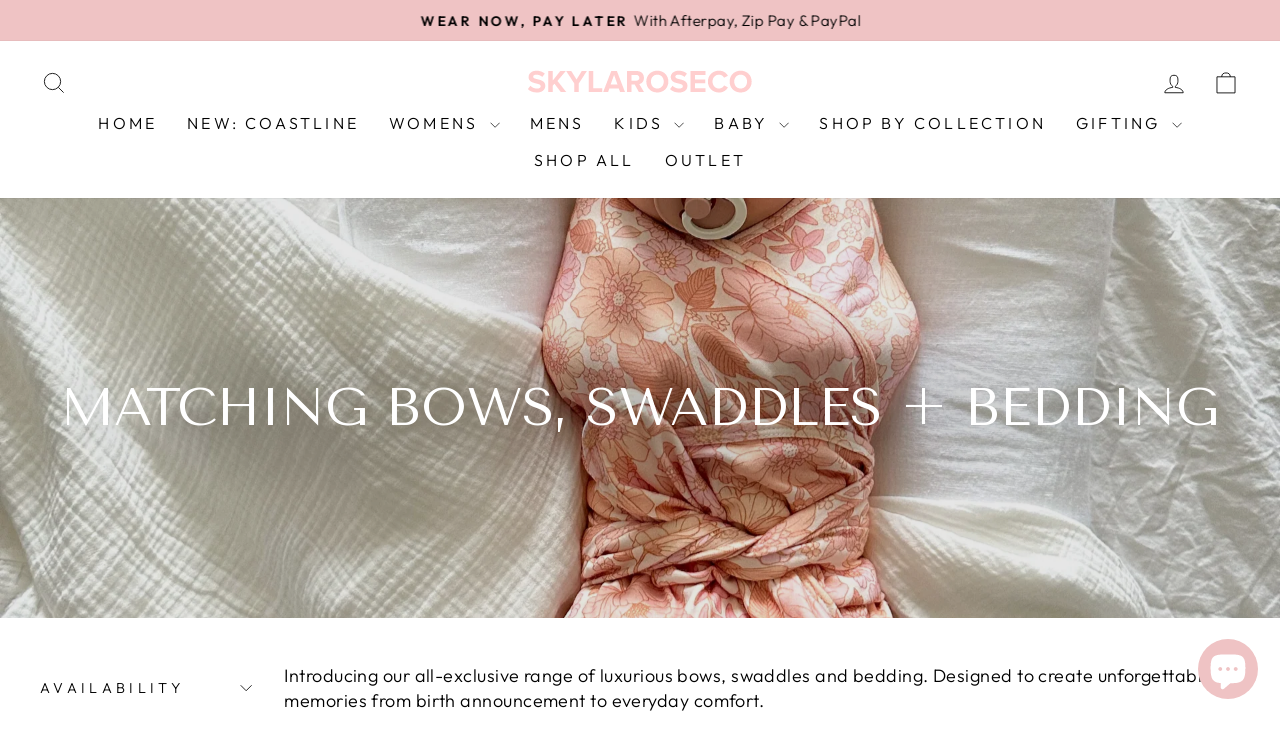

--- FILE ---
content_type: text/html; charset=utf-8
request_url: https://www.skylaroseco.com/en-ca/collections/matching-bows-swaddles-and-bedding
body_size: 52100
content:
<!doctype html>
<html class="no-js" lang="en" dir="ltr">

  <!-- Begin Inspectlet Asynchronous Code -->
<script type="text/javascript">
(function() {
window.__insp = window.__insp || [];
__insp.push(['wid', 665510274]);
var ldinsp = function(){
if(typeof window.__inspld != "undefined") return; window.__inspld = 1; var insp = document.createElement('script'); insp.type = 'text/javascript'; insp.async = true; insp.id = "inspsync"; insp.src = ('https:' == document.location.protocol ? 'https' : 'http') + '://cdn.inspectlet.com/inspectlet.js?wid=665510274&r=' + Math.floor(new Date().getTime()/3600000); var x = document.getElementsByTagName('script')[0]; x.parentNode.insertBefore(insp, x); };
setTimeout(ldinsp, 0);
})();
</script>
<!-- End Inspectlet Asynchronous Code -->
  
  <head>
  <meta charset="utf-8">
  <meta http-equiv="X-UA-Compatible" content="IE=edge,chrome=1">
  <meta name="viewport" content="width=device-width,initial-scale=1">
  <meta name="theme-color" content="#efc3c4">
  <link rel="canonical" href="https://www.skylaroseco.com/en-ca/collections/matching-bows-swaddles-and-bedding">
  <link rel="preconnect" href="https://cdn.shopify.com" crossorigin>
  <link rel="preconnect" href="https://fonts.shopifycdn.com" crossorigin>
  <link rel="dns-prefetch" href="https://productreviews.shopifycdn.com">
  <link rel="dns-prefetch" href="https://ajax.googleapis.com">
  <link rel="dns-prefetch" href="https://maps.googleapis.com">
  <link rel="dns-prefetch" href="https://maps.gstatic.com"><link rel="shortcut icon" href="//www.skylaroseco.com/cdn/shop/files/Copy_of_SRC_Logo_400px_x_400px_2048_x_2048_px_1_32x32.svg?v=1691273322" type="image/png" /><title>Matching Bows, Swaddles + Bedding
&ndash; skylaroseco
</title>
<meta name="description" content="Introducing our all-exclusive range of luxurious bows, swaddles and bedding. Designed to create unforgettable memories from birth announcement to everyday comfort."><meta property="og:site_name" content="skylaroseco">
  <meta property="og:url" content="https://www.skylaroseco.com/en-ca/collections/matching-bows-swaddles-and-bedding">
  <meta property="og:title" content="Matching Bows, Swaddles + Bedding">
  <meta property="og:type" content="website">
  <meta property="og:description" content="Introducing our all-exclusive range of luxurious bows, swaddles and bedding. Designed to create unforgettable memories from birth announcement to everyday comfort."><meta property="og:image" content="http://www.skylaroseco.com/cdn/shop/collections/Photo_4-8-2023_8_20_47_am.jpg?v=1697063129">
    <meta property="og:image:secure_url" content="https://www.skylaroseco.com/cdn/shop/collections/Photo_4-8-2023_8_20_47_am.jpg?v=1697063129">
    <meta property="og:image:width" content="3024">
    <meta property="og:image:height" content="4032"><meta name="twitter:site" content="@">
  <meta name="twitter:card" content="summary_large_image">
  <meta name="twitter:title" content="Matching Bows, Swaddles + Bedding">
  <meta name="twitter:description" content="Introducing our all-exclusive range of luxurious bows, swaddles and bedding. Designed to create unforgettable memories from birth announcement to everyday comfort.">
<style data-shopify>@font-face {
  font-family: "Tenor Sans";
  font-weight: 400;
  font-style: normal;
  font-display: swap;
  src: url("//www.skylaroseco.com/cdn/fonts/tenor_sans/tenorsans_n4.966071a72c28462a9256039d3e3dc5b0cf314f65.woff2") format("woff2"),
       url("//www.skylaroseco.com/cdn/fonts/tenor_sans/tenorsans_n4.2282841d948f9649ba5c3cad6ea46df268141820.woff") format("woff");
}

  @font-face {
  font-family: Outfit;
  font-weight: 300;
  font-style: normal;
  font-display: swap;
  src: url("//www.skylaroseco.com/cdn/fonts/outfit/outfit_n3.8c97ae4c4fac7c2ea467a6dc784857f4de7e0e37.woff2") format("woff2"),
       url("//www.skylaroseco.com/cdn/fonts/outfit/outfit_n3.b50a189ccde91f9bceee88f207c18c09f0b62a7b.woff") format("woff");
}


  @font-face {
  font-family: Outfit;
  font-weight: 600;
  font-style: normal;
  font-display: swap;
  src: url("//www.skylaroseco.com/cdn/fonts/outfit/outfit_n6.dfcbaa80187851df2e8384061616a8eaa1702fdc.woff2") format("woff2"),
       url("//www.skylaroseco.com/cdn/fonts/outfit/outfit_n6.88384e9fc3e36038624caccb938f24ea8008a91d.woff") format("woff");
}

  
  
</style><link href="//www.skylaroseco.com/cdn/shop/t/83/assets/theme.css?v=50753720125863643351766656022" rel="stylesheet" type="text/css" media="all" />
<style data-shopify>:root {
    --typeHeaderPrimary: "Tenor Sans";
    --typeHeaderFallback: sans-serif;
    --typeHeaderSize: 36px;
    --typeHeaderWeight: 400;
    --typeHeaderLineHeight: 1;
    --typeHeaderSpacing: 0.0em;

    --typeBasePrimary:Outfit;
    --typeBaseFallback:sans-serif;
    --typeBaseSize: 18px;
    --typeBaseWeight: 300;
    --typeBaseSpacing: 0.025em;
    --typeBaseLineHeight: 1.4;
    --typeBaselineHeightMinus01: 1.3;

    --typeCollectionTitle: 20px;

    --iconWeight: 2px;
    --iconLinecaps: miter;

    
        --buttonRadius: 0;
    

    --colorGridOverlayOpacity: 0.1;
    }

    .placeholder-content {
    background-image: linear-gradient(100deg, #ffffff 40%, #f7f7f7 63%, #ffffff 79%);
    }</style><link href="//www.skylaroseco.com/cdn/shop/t/83/assets/custom.css?v=45569343737088054651766655993" rel="stylesheet" type="text/css" media="all" />
  <script>
    document.documentElement.className = document.documentElement.className.replace('no-js', 'js');

    window.theme = window.theme || {};
    theme.routes = {
      home: "/en-ca",
      cart: "/en-ca/cart.js",
      cartPage: "/en-ca/cart",
      cartAdd: "/en-ca/cart/add.js",
      cartChange: "/en-ca/cart/change.js",
      search: "/en-ca/search",
      predictiveSearch: "/en-ca/search/suggest"
    };
    theme.strings = {
      soldOut: "Sold Out",
      unavailable: "Unavailable",
      inStockLabel: "Stock available - order soon",
      oneStockLabel: "Low stock - [count] item left",
      otherStockLabel: "Low stock - [count] items left",
      willNotShipUntil: "Ready to ship [date]",
      willBeInStockAfter: "Back in stock [date]",
      waitingForStock: "Pre-Order - Shipping Mid December",
      savePrice: "Save [saved_amount]",
      cartEmpty: "Your cart is currently empty.",
      cartTermsConfirmation: "You must agree with the terms and conditions of sales to check out",
      searchCollections: "Collections",
      searchPages: "Pages",
      searchArticles: "Articles",
      productFrom: "from ",
      maxQuantity: "You can only have [quantity] of [title] in your cart."
    };
    theme.settings = {
      cartType: "drawer",
      isCustomerTemplate: false,
      moneyFormat: "${{amount}}",
      saveType: "percent",
      productImageSize: "portrait",
      productImageCover: true,
      predictiveSearch: true,
      predictiveSearchType: null,
      predictiveSearchVendor: false,
      predictiveSearchPrice: false,
      quickView: true,
      themeName: 'Impulse',
      themeVersion: "7.5.2"
    };
  </script>

  <script>window.performance && window.performance.mark && window.performance.mark('shopify.content_for_header.start');</script><meta name="facebook-domain-verification" content="a9cl11diahp56gyiq5xuty18205xyk">
<meta name="facebook-domain-verification" content="fx0q3b0cl80rpuj5d5x2qazqc0bbi4">
<meta id="shopify-digital-wallet" name="shopify-digital-wallet" content="/54868312202/digital_wallets/dialog">
<meta name="shopify-checkout-api-token" content="ff704da5cdfb74f3c427622b3c7c6269">
<meta id="in-context-paypal-metadata" data-shop-id="54868312202" data-venmo-supported="false" data-environment="production" data-locale="en_US" data-paypal-v4="true" data-currency="CAD">
<link rel="alternate" type="application/atom+xml" title="Feed" href="/en-ca/collections/matching-bows-swaddles-and-bedding.atom" />
<link rel="alternate" hreflang="x-default" href="https://www.skylaroseco.com/collections/matching-bows-swaddles-and-bedding">
<link rel="alternate" hreflang="en" href="https://www.skylaroseco.com/collections/matching-bows-swaddles-and-bedding">
<link rel="alternate" hreflang="en-CA" href="https://www.skylaroseco.com/en-ca/collections/matching-bows-swaddles-and-bedding">
<link rel="alternate" hreflang="en-CO" href="https://www.skylaroseco.com/en-co/collections/matching-bows-swaddles-and-bedding">
<link rel="alternate" hreflang="en-IN" href="https://www.skylaroseco.com/en-in/collections/matching-bows-swaddles-and-bedding">
<link rel="alternate" hreflang="en-KR" href="https://www.skylaroseco.com/en-kr/collections/matching-bows-swaddles-and-bedding">
<link rel="alternate" hreflang="en-GB" href="https://www.skylaroseco.com/en-gb/collections/matching-bows-swaddles-and-bedding">
<link rel="alternate" hreflang="en-US" href="https://www.skylaroseco.com/en-us/collections/matching-bows-swaddles-and-bedding">
<link rel="alternate" type="application/json+oembed" href="https://www.skylaroseco.com/en-ca/collections/matching-bows-swaddles-and-bedding.oembed">
<script async="async" src="/checkouts/internal/preloads.js?locale=en-CA"></script>
<link rel="preconnect" href="https://shop.app" crossorigin="anonymous">
<script async="async" src="https://shop.app/checkouts/internal/preloads.js?locale=en-CA&shop_id=54868312202" crossorigin="anonymous"></script>
<script id="apple-pay-shop-capabilities" type="application/json">{"shopId":54868312202,"countryCode":"AU","currencyCode":"CAD","merchantCapabilities":["supports3DS"],"merchantId":"gid:\/\/shopify\/Shop\/54868312202","merchantName":"skylaroseco","requiredBillingContactFields":["postalAddress","email","phone"],"requiredShippingContactFields":["postalAddress","email","phone"],"shippingType":"shipping","supportedNetworks":["visa","masterCard","amex","jcb"],"total":{"type":"pending","label":"skylaroseco","amount":"1.00"},"shopifyPaymentsEnabled":true,"supportsSubscriptions":true}</script>
<script id="shopify-features" type="application/json">{"accessToken":"ff704da5cdfb74f3c427622b3c7c6269","betas":["rich-media-storefront-analytics"],"domain":"www.skylaroseco.com","predictiveSearch":true,"shopId":54868312202,"locale":"en"}</script>
<script>var Shopify = Shopify || {};
Shopify.shop = "skylaroseco.myshopify.com";
Shopify.locale = "en";
Shopify.currency = {"active":"CAD","rate":"0.95939874"};
Shopify.country = "CA";
Shopify.theme = {"name":"January BAU with Edits","id":150059384970,"schema_name":"Impulse","schema_version":"7.5.2","theme_store_id":857,"role":"main"};
Shopify.theme.handle = "null";
Shopify.theme.style = {"id":null,"handle":null};
Shopify.cdnHost = "www.skylaroseco.com/cdn";
Shopify.routes = Shopify.routes || {};
Shopify.routes.root = "/en-ca/";</script>
<script type="module">!function(o){(o.Shopify=o.Shopify||{}).modules=!0}(window);</script>
<script>!function(o){function n(){var o=[];function n(){o.push(Array.prototype.slice.apply(arguments))}return n.q=o,n}var t=o.Shopify=o.Shopify||{};t.loadFeatures=n(),t.autoloadFeatures=n()}(window);</script>
<script>
  window.ShopifyPay = window.ShopifyPay || {};
  window.ShopifyPay.apiHost = "shop.app\/pay";
  window.ShopifyPay.redirectState = null;
</script>
<script id="shop-js-analytics" type="application/json">{"pageType":"collection"}</script>
<script defer="defer" async type="module" src="//www.skylaroseco.com/cdn/shopifycloud/shop-js/modules/v2/client.init-shop-cart-sync_BT-GjEfc.en.esm.js"></script>
<script defer="defer" async type="module" src="//www.skylaroseco.com/cdn/shopifycloud/shop-js/modules/v2/chunk.common_D58fp_Oc.esm.js"></script>
<script defer="defer" async type="module" src="//www.skylaroseco.com/cdn/shopifycloud/shop-js/modules/v2/chunk.modal_xMitdFEc.esm.js"></script>
<script type="module">
  await import("//www.skylaroseco.com/cdn/shopifycloud/shop-js/modules/v2/client.init-shop-cart-sync_BT-GjEfc.en.esm.js");
await import("//www.skylaroseco.com/cdn/shopifycloud/shop-js/modules/v2/chunk.common_D58fp_Oc.esm.js");
await import("//www.skylaroseco.com/cdn/shopifycloud/shop-js/modules/v2/chunk.modal_xMitdFEc.esm.js");

  window.Shopify.SignInWithShop?.initShopCartSync?.({"fedCMEnabled":true,"windoidEnabled":true});

</script>
<script>
  window.Shopify = window.Shopify || {};
  if (!window.Shopify.featureAssets) window.Shopify.featureAssets = {};
  window.Shopify.featureAssets['shop-js'] = {"shop-cart-sync":["modules/v2/client.shop-cart-sync_DZOKe7Ll.en.esm.js","modules/v2/chunk.common_D58fp_Oc.esm.js","modules/v2/chunk.modal_xMitdFEc.esm.js"],"init-fed-cm":["modules/v2/client.init-fed-cm_B6oLuCjv.en.esm.js","modules/v2/chunk.common_D58fp_Oc.esm.js","modules/v2/chunk.modal_xMitdFEc.esm.js"],"shop-cash-offers":["modules/v2/client.shop-cash-offers_D2sdYoxE.en.esm.js","modules/v2/chunk.common_D58fp_Oc.esm.js","modules/v2/chunk.modal_xMitdFEc.esm.js"],"shop-login-button":["modules/v2/client.shop-login-button_QeVjl5Y3.en.esm.js","modules/v2/chunk.common_D58fp_Oc.esm.js","modules/v2/chunk.modal_xMitdFEc.esm.js"],"pay-button":["modules/v2/client.pay-button_DXTOsIq6.en.esm.js","modules/v2/chunk.common_D58fp_Oc.esm.js","modules/v2/chunk.modal_xMitdFEc.esm.js"],"shop-button":["modules/v2/client.shop-button_DQZHx9pm.en.esm.js","modules/v2/chunk.common_D58fp_Oc.esm.js","modules/v2/chunk.modal_xMitdFEc.esm.js"],"avatar":["modules/v2/client.avatar_BTnouDA3.en.esm.js"],"init-windoid":["modules/v2/client.init-windoid_CR1B-cfM.en.esm.js","modules/v2/chunk.common_D58fp_Oc.esm.js","modules/v2/chunk.modal_xMitdFEc.esm.js"],"init-shop-for-new-customer-accounts":["modules/v2/client.init-shop-for-new-customer-accounts_C_vY_xzh.en.esm.js","modules/v2/client.shop-login-button_QeVjl5Y3.en.esm.js","modules/v2/chunk.common_D58fp_Oc.esm.js","modules/v2/chunk.modal_xMitdFEc.esm.js"],"init-shop-email-lookup-coordinator":["modules/v2/client.init-shop-email-lookup-coordinator_BI7n9ZSv.en.esm.js","modules/v2/chunk.common_D58fp_Oc.esm.js","modules/v2/chunk.modal_xMitdFEc.esm.js"],"init-shop-cart-sync":["modules/v2/client.init-shop-cart-sync_BT-GjEfc.en.esm.js","modules/v2/chunk.common_D58fp_Oc.esm.js","modules/v2/chunk.modal_xMitdFEc.esm.js"],"shop-toast-manager":["modules/v2/client.shop-toast-manager_DiYdP3xc.en.esm.js","modules/v2/chunk.common_D58fp_Oc.esm.js","modules/v2/chunk.modal_xMitdFEc.esm.js"],"init-customer-accounts":["modules/v2/client.init-customer-accounts_D9ZNqS-Q.en.esm.js","modules/v2/client.shop-login-button_QeVjl5Y3.en.esm.js","modules/v2/chunk.common_D58fp_Oc.esm.js","modules/v2/chunk.modal_xMitdFEc.esm.js"],"init-customer-accounts-sign-up":["modules/v2/client.init-customer-accounts-sign-up_iGw4briv.en.esm.js","modules/v2/client.shop-login-button_QeVjl5Y3.en.esm.js","modules/v2/chunk.common_D58fp_Oc.esm.js","modules/v2/chunk.modal_xMitdFEc.esm.js"],"shop-follow-button":["modules/v2/client.shop-follow-button_CqMgW2wH.en.esm.js","modules/v2/chunk.common_D58fp_Oc.esm.js","modules/v2/chunk.modal_xMitdFEc.esm.js"],"checkout-modal":["modules/v2/client.checkout-modal_xHeaAweL.en.esm.js","modules/v2/chunk.common_D58fp_Oc.esm.js","modules/v2/chunk.modal_xMitdFEc.esm.js"],"shop-login":["modules/v2/client.shop-login_D91U-Q7h.en.esm.js","modules/v2/chunk.common_D58fp_Oc.esm.js","modules/v2/chunk.modal_xMitdFEc.esm.js"],"lead-capture":["modules/v2/client.lead-capture_BJmE1dJe.en.esm.js","modules/v2/chunk.common_D58fp_Oc.esm.js","modules/v2/chunk.modal_xMitdFEc.esm.js"],"payment-terms":["modules/v2/client.payment-terms_Ci9AEqFq.en.esm.js","modules/v2/chunk.common_D58fp_Oc.esm.js","modules/v2/chunk.modal_xMitdFEc.esm.js"]};
</script>
<script>(function() {
  var isLoaded = false;
  function asyncLoad() {
    if (isLoaded) return;
    isLoaded = true;
    var urls = ["https:\/\/shopify-extension.getredo.com\/main.js?widget_id=18424e14v778qff\u0026shop=skylaroseco.myshopify.com"];
    for (var i = 0; i < urls.length; i++) {
      var s = document.createElement('script');
      s.type = 'text/javascript';
      s.async = true;
      s.src = urls[i];
      var x = document.getElementsByTagName('script')[0];
      x.parentNode.insertBefore(s, x);
    }
  };
  if(window.attachEvent) {
    window.attachEvent('onload', asyncLoad);
  } else {
    window.addEventListener('load', asyncLoad, false);
  }
})();</script>
<script id="__st">var __st={"a":54868312202,"offset":39600,"reqid":"0c6f68e4-7164-4783-b3ac-e51767395bcc-1769066805","pageurl":"www.skylaroseco.com\/en-ca\/collections\/matching-bows-swaddles-and-bedding","u":"eeeaad91ac32","p":"collection","rtyp":"collection","rid":297395585162};</script>
<script>window.ShopifyPaypalV4VisibilityTracking = true;</script>
<script id="captcha-bootstrap">!function(){'use strict';const t='contact',e='account',n='new_comment',o=[[t,t],['blogs',n],['comments',n],[t,'customer']],c=[[e,'customer_login'],[e,'guest_login'],[e,'recover_customer_password'],[e,'create_customer']],r=t=>t.map((([t,e])=>`form[action*='/${t}']:not([data-nocaptcha='true']) input[name='form_type'][value='${e}']`)).join(','),a=t=>()=>t?[...document.querySelectorAll(t)].map((t=>t.form)):[];function s(){const t=[...o],e=r(t);return a(e)}const i='password',u='form_key',d=['recaptcha-v3-token','g-recaptcha-response','h-captcha-response',i],f=()=>{try{return window.sessionStorage}catch{return}},m='__shopify_v',_=t=>t.elements[u];function p(t,e,n=!1){try{const o=window.sessionStorage,c=JSON.parse(o.getItem(e)),{data:r}=function(t){const{data:e,action:n}=t;return t[m]||n?{data:e,action:n}:{data:t,action:n}}(c);for(const[e,n]of Object.entries(r))t.elements[e]&&(t.elements[e].value=n);n&&o.removeItem(e)}catch(o){console.error('form repopulation failed',{error:o})}}const l='form_type',E='cptcha';function T(t){t.dataset[E]=!0}const w=window,h=w.document,L='Shopify',v='ce_forms',y='captcha';let A=!1;((t,e)=>{const n=(g='f06e6c50-85a8-45c8-87d0-21a2b65856fe',I='https://cdn.shopify.com/shopifycloud/storefront-forms-hcaptcha/ce_storefront_forms_captcha_hcaptcha.v1.5.2.iife.js',D={infoText:'Protected by hCaptcha',privacyText:'Privacy',termsText:'Terms'},(t,e,n)=>{const o=w[L][v],c=o.bindForm;if(c)return c(t,g,e,D).then(n);var r;o.q.push([[t,g,e,D],n]),r=I,A||(h.body.append(Object.assign(h.createElement('script'),{id:'captcha-provider',async:!0,src:r})),A=!0)});var g,I,D;w[L]=w[L]||{},w[L][v]=w[L][v]||{},w[L][v].q=[],w[L][y]=w[L][y]||{},w[L][y].protect=function(t,e){n(t,void 0,e),T(t)},Object.freeze(w[L][y]),function(t,e,n,w,h,L){const[v,y,A,g]=function(t,e,n){const i=e?o:[],u=t?c:[],d=[...i,...u],f=r(d),m=r(i),_=r(d.filter((([t,e])=>n.includes(e))));return[a(f),a(m),a(_),s()]}(w,h,L),I=t=>{const e=t.target;return e instanceof HTMLFormElement?e:e&&e.form},D=t=>v().includes(t);t.addEventListener('submit',(t=>{const e=I(t);if(!e)return;const n=D(e)&&!e.dataset.hcaptchaBound&&!e.dataset.recaptchaBound,o=_(e),c=g().includes(e)&&(!o||!o.value);(n||c)&&t.preventDefault(),c&&!n&&(function(t){try{if(!f())return;!function(t){const e=f();if(!e)return;const n=_(t);if(!n)return;const o=n.value;o&&e.removeItem(o)}(t);const e=Array.from(Array(32),(()=>Math.random().toString(36)[2])).join('');!function(t,e){_(t)||t.append(Object.assign(document.createElement('input'),{type:'hidden',name:u})),t.elements[u].value=e}(t,e),function(t,e){const n=f();if(!n)return;const o=[...t.querySelectorAll(`input[type='${i}']`)].map((({name:t})=>t)),c=[...d,...o],r={};for(const[a,s]of new FormData(t).entries())c.includes(a)||(r[a]=s);n.setItem(e,JSON.stringify({[m]:1,action:t.action,data:r}))}(t,e)}catch(e){console.error('failed to persist form',e)}}(e),e.submit())}));const S=(t,e)=>{t&&!t.dataset[E]&&(n(t,e.some((e=>e===t))),T(t))};for(const o of['focusin','change'])t.addEventListener(o,(t=>{const e=I(t);D(e)&&S(e,y())}));const B=e.get('form_key'),M=e.get(l),P=B&&M;t.addEventListener('DOMContentLoaded',(()=>{const t=y();if(P)for(const e of t)e.elements[l].value===M&&p(e,B);[...new Set([...A(),...v().filter((t=>'true'===t.dataset.shopifyCaptcha))])].forEach((e=>S(e,t)))}))}(h,new URLSearchParams(w.location.search),n,t,e,['guest_login'])})(!0,!0)}();</script>
<script integrity="sha256-4kQ18oKyAcykRKYeNunJcIwy7WH5gtpwJnB7kiuLZ1E=" data-source-attribution="shopify.loadfeatures" defer="defer" src="//www.skylaroseco.com/cdn/shopifycloud/storefront/assets/storefront/load_feature-a0a9edcb.js" crossorigin="anonymous"></script>
<script crossorigin="anonymous" defer="defer" src="//www.skylaroseco.com/cdn/shopifycloud/storefront/assets/shopify_pay/storefront-65b4c6d7.js?v=20250812"></script>
<script data-source-attribution="shopify.dynamic_checkout.dynamic.init">var Shopify=Shopify||{};Shopify.PaymentButton=Shopify.PaymentButton||{isStorefrontPortableWallets:!0,init:function(){window.Shopify.PaymentButton.init=function(){};var t=document.createElement("script");t.src="https://www.skylaroseco.com/cdn/shopifycloud/portable-wallets/latest/portable-wallets.en.js",t.type="module",document.head.appendChild(t)}};
</script>
<script data-source-attribution="shopify.dynamic_checkout.buyer_consent">
  function portableWalletsHideBuyerConsent(e){var t=document.getElementById("shopify-buyer-consent"),n=document.getElementById("shopify-subscription-policy-button");t&&n&&(t.classList.add("hidden"),t.setAttribute("aria-hidden","true"),n.removeEventListener("click",e))}function portableWalletsShowBuyerConsent(e){var t=document.getElementById("shopify-buyer-consent"),n=document.getElementById("shopify-subscription-policy-button");t&&n&&(t.classList.remove("hidden"),t.removeAttribute("aria-hidden"),n.addEventListener("click",e))}window.Shopify?.PaymentButton&&(window.Shopify.PaymentButton.hideBuyerConsent=portableWalletsHideBuyerConsent,window.Shopify.PaymentButton.showBuyerConsent=portableWalletsShowBuyerConsent);
</script>
<script data-source-attribution="shopify.dynamic_checkout.cart.bootstrap">document.addEventListener("DOMContentLoaded",(function(){function t(){return document.querySelector("shopify-accelerated-checkout-cart, shopify-accelerated-checkout")}if(t())Shopify.PaymentButton.init();else{new MutationObserver((function(e,n){t()&&(Shopify.PaymentButton.init(),n.disconnect())})).observe(document.body,{childList:!0,subtree:!0})}}));
</script>
<link id="shopify-accelerated-checkout-styles" rel="stylesheet" media="screen" href="https://www.skylaroseco.com/cdn/shopifycloud/portable-wallets/latest/accelerated-checkout-backwards-compat.css" crossorigin="anonymous">
<style id="shopify-accelerated-checkout-cart">
        #shopify-buyer-consent {
  margin-top: 1em;
  display: inline-block;
  width: 100%;
}

#shopify-buyer-consent.hidden {
  display: none;
}

#shopify-subscription-policy-button {
  background: none;
  border: none;
  padding: 0;
  text-decoration: underline;
  font-size: inherit;
  cursor: pointer;
}

#shopify-subscription-policy-button::before {
  box-shadow: none;
}

      </style>

<script>window.performance && window.performance.mark && window.performance.mark('shopify.content_for_header.end');</script>

  <script src="//www.skylaroseco.com/cdn/shop/t/83/assets/vendor-scripts-v11.js" defer="defer"></script><link rel="stylesheet" href="//www.skylaroseco.com/cdn/shop/t/83/assets/country-flags.css"><script src="//www.skylaroseco.com/cdn/shop/t/83/assets/theme.js?v=142411256596902441071766655996" defer="defer"></script>
  <script src="https://ajax.googleapis.com/ajax/libs/jquery/3.7.1/jquery.min.js"></script>

<style>
   .nottheproducts .relatedSets{
     display: none;
   }
   
 </style>

  <style data-shopify>
    .relatedSets{
      display: none;
   }
    .relatedSets.{
     display: block!important;
   }

    </style>
  
   
  







 <style data-shopify>
    .relatedSets{
      display: none;
   }
    .relatedSets.{
     display: block!important;
   }

    </style>

  
<!-- BEGIN app block: shopify://apps/easyban-country-blocker/blocks/easyban-blocker/6583aec2-8e90-464e-9601-efb6039a18f8 --><script src="https://cdn.shopify.com/extensions/0199b407-62ab-757c-8c40-b410f744da52/easy-ban-40/assets/filter.js?v=13&shop=skylaroseco.myshopify.com" async></script>
<script src="https://cdn.shopify.com/extensions/0199b407-62ab-757c-8c40-b410f744da52/easy-ban-40/assets/regc.js?v=1&shop=skylaroseco.myshopify.com" async></script>















<!-- END app block --><!-- BEGIN app block: shopify://apps/instafeed/blocks/head-block/c447db20-095d-4a10-9725-b5977662c9d5 --><link rel="preconnect" href="https://cdn.nfcube.com/">
<link rel="preconnect" href="https://scontent.cdninstagram.com/">


  <script>
    document.addEventListener('DOMContentLoaded', function () {
      let instafeedScript = document.createElement('script');

      
        instafeedScript.src = 'https://cdn.nfcube.com/instafeed-6d1e20290f38c74907ae297aad44ece7.js';
      

      document.body.appendChild(instafeedScript);
    });
  </script>





<!-- END app block --><!-- BEGIN app block: shopify://apps/redo/blocks/redo_app_embed/c613644b-6df4-4d11-b336-43a5c06745a1 --><!-- BEGIN app snippet: env -->

<script>
  if (typeof process === "undefined") {
    process = {};
  }
  process.env ??= {};
  process.env.AMPLITUDE_API_KEY = "b5eacb35b49c693d959231826b35f7ca";
  process.env.IPIFY_API_KEY = "at_S8q5xe1hwi5jKf6CSb4V661KXTKK2";
  process.env.REDO_API_URL = "https://shopify-cdn.getredo.com";
  process.env.REDO_CHAT_WIDGET_URL = "https://chat-widget.getredo.com";
  process.env.REDO_SHOPIFY_SERVER_URL = "https://shopify-server.getredo.com";

  if (typeof redoStorefront === "undefined") {
    redoStorefront = {};
  }
  redoStorefront.env ??= {};
  redoStorefront.env.AMPLITUDE_API_KEY = "b5eacb35b49c693d959231826b35f7ca";
  redoStorefront.env.IPIFY_API_KEY = "at_S8q5xe1hwi5jKf6CSb4V661KXTKK2";
  redoStorefront.env.REDO_API_URL = "https://shopify-cdn.getredo.com";
  redoStorefront.env.REDO_CHAT_WIDGET_URL = "https://chat-widget.getredo.com";
  redoStorefront.env.REDO_SHOPIFY_SERVER_URL = "https://shopify-server.getredo.com";
</script>
<!-- END app snippet -->
<script>
  const parts = navigator.userAgent.split(" ").map(part => btoa(part)).join("").replace(/=/g, "").toLowerCase();
  if (!parts.includes("2hyb21lluxpz2h0ag91c2") && !parts.includes("w90bwzwcg93zxikdiwmjipk")) {
    const script = document.createElement("script");
    script.async = true;
    script.src = "https://cdn.shopify.com/extensions/019be46e-3ac6-7a42-80e1-fd153e88988e/redo-v1.139509/assets/main.js";
    document.head.appendChild(script);
  }
</script>

<!-- END app block --><!-- BEGIN app block: shopify://apps/klaviyo-email-marketing-sms/blocks/klaviyo-onsite-embed/2632fe16-c075-4321-a88b-50b567f42507 -->












  <script async src="https://static.klaviyo.com/onsite/js/UuKgZz/klaviyo.js?company_id=UuKgZz"></script>
  <script>!function(){if(!window.klaviyo){window._klOnsite=window._klOnsite||[];try{window.klaviyo=new Proxy({},{get:function(n,i){return"push"===i?function(){var n;(n=window._klOnsite).push.apply(n,arguments)}:function(){for(var n=arguments.length,o=new Array(n),w=0;w<n;w++)o[w]=arguments[w];var t="function"==typeof o[o.length-1]?o.pop():void 0,e=new Promise((function(n){window._klOnsite.push([i].concat(o,[function(i){t&&t(i),n(i)}]))}));return e}}})}catch(n){window.klaviyo=window.klaviyo||[],window.klaviyo.push=function(){var n;(n=window._klOnsite).push.apply(n,arguments)}}}}();</script>

  




  <script>
    window.klaviyoReviewsProductDesignMode = false
  </script>







<!-- END app block --><!-- BEGIN app block: shopify://apps/judge-me-reviews/blocks/judgeme_core/61ccd3b1-a9f2-4160-9fe9-4fec8413e5d8 --><!-- Start of Judge.me Core -->






<link rel="dns-prefetch" href="https://cdnwidget.judge.me">
<link rel="dns-prefetch" href="https://cdn.judge.me">
<link rel="dns-prefetch" href="https://cdn1.judge.me">
<link rel="dns-prefetch" href="https://api.judge.me">

<script data-cfasync='false' class='jdgm-settings-script'>window.jdgmSettings={"pagination":5,"disable_web_reviews":false,"badge_no_review_text":"No reviews","badge_n_reviews_text":"{{ n }} review/reviews","badge_star_color":"#EFC3C4","hide_badge_preview_if_no_reviews":true,"badge_hide_text":false,"enforce_center_preview_badge":false,"widget_title":"Customer Reviews","widget_open_form_text":"Write a review","widget_close_form_text":"Cancel review","widget_refresh_page_text":"Refresh page","widget_summary_text":"Based on {{ number_of_reviews }} review/reviews","widget_no_review_text":"Be the first to write a review","widget_name_field_text":"Display name","widget_verified_name_field_text":"Verified Name (public)","widget_name_placeholder_text":"Display name","widget_required_field_error_text":"This field is required.","widget_email_field_text":"Email address","widget_verified_email_field_text":"Verified Email (private, can not be edited)","widget_email_placeholder_text":"Your email address","widget_email_field_error_text":"Please enter a valid email address.","widget_rating_field_text":"Rating","widget_review_title_field_text":"Review Title","widget_review_title_placeholder_text":"Give your review a title","widget_review_body_field_text":"Review content","widget_review_body_placeholder_text":"Start writing here...","widget_pictures_field_text":"Picture/Video (optional)","widget_submit_review_text":"Submit Review","widget_submit_verified_review_text":"Submit Verified Review","widget_submit_success_msg_with_auto_publish":"Thank you! Please refresh the page in a few moments to see your review. You can remove or edit your review by logging into \u003ca href='https://judge.me/login' target='_blank' rel='nofollow noopener'\u003eJudge.me\u003c/a\u003e","widget_submit_success_msg_no_auto_publish":"Thank you! Your review will be published as soon as it is approved by the shop admin. You can remove or edit your review by logging into \u003ca href='https://judge.me/login' target='_blank' rel='nofollow noopener'\u003eJudge.me\u003c/a\u003e","widget_show_default_reviews_out_of_total_text":"Showing {{ n_reviews_shown }} out of {{ n_reviews }} reviews.","widget_show_all_link_text":"Show all","widget_show_less_link_text":"Show less","widget_author_said_text":"{{ reviewer_name }} said:","widget_days_text":"{{ n }} days ago","widget_weeks_text":"{{ n }} week/weeks ago","widget_months_text":"{{ n }} month/months ago","widget_years_text":"{{ n }} year/years ago","widget_yesterday_text":"Yesterday","widget_today_text":"Today","widget_replied_text":"\u003e\u003e {{ shop_name }} replied:","widget_read_more_text":"Read more","widget_reviewer_name_as_initial":"","widget_rating_filter_color":"#ffcfcf","widget_rating_filter_see_all_text":"See all reviews","widget_sorting_most_recent_text":"Most Recent","widget_sorting_highest_rating_text":"Highest Rating","widget_sorting_lowest_rating_text":"Lowest Rating","widget_sorting_with_pictures_text":"Only Pictures","widget_sorting_most_helpful_text":"Most Helpful","widget_open_question_form_text":"Ask a question","widget_reviews_subtab_text":"Reviews","widget_questions_subtab_text":"Questions","widget_question_label_text":"Question","widget_answer_label_text":"Answer","widget_question_placeholder_text":"Write your question here","widget_submit_question_text":"Submit Question","widget_question_submit_success_text":"Thank you for your question! We will notify you once it gets answered.","widget_star_color":"#EFC3C4","verified_badge_text":"Verified","verified_badge_bg_color":"","verified_badge_text_color":"","verified_badge_placement":"left-of-reviewer-name","widget_review_max_height":"","widget_hide_border":false,"widget_social_share":false,"widget_thumb":false,"widget_review_location_show":false,"widget_location_format":"country_iso_code","all_reviews_include_out_of_store_products":true,"all_reviews_out_of_store_text":"(out of store)","all_reviews_pagination":100,"all_reviews_product_name_prefix_text":"about","enable_review_pictures":true,"enable_question_anwser":false,"widget_theme":"","review_date_format":"timestamp","default_sort_method":"most-recent","widget_product_reviews_subtab_text":"Product Reviews","widget_shop_reviews_subtab_text":"Shop Reviews","widget_other_products_reviews_text":"Reviews for other products","widget_store_reviews_subtab_text":"Store reviews","widget_no_store_reviews_text":"This store hasn't received any reviews yet","widget_web_restriction_product_reviews_text":"This product hasn't received any reviews yet","widget_no_items_text":"No items found","widget_show_more_text":"Show more","widget_write_a_store_review_text":"Write a Store Review","widget_other_languages_heading":"Reviews in Other Languages","widget_translate_review_text":"Translate review to {{ language }}","widget_translating_review_text":"Translating...","widget_show_original_translation_text":"Show original ({{ language }})","widget_translate_review_failed_text":"Review couldn't be translated.","widget_translate_review_retry_text":"Retry","widget_translate_review_try_again_later_text":"Try again later","show_product_url_for_grouped_product":false,"widget_sorting_pictures_first_text":"Pictures First","show_pictures_on_all_rev_page_mobile":false,"show_pictures_on_all_rev_page_desktop":false,"floating_tab_hide_mobile_install_preference":false,"floating_tab_button_name":"★ Reviews","floating_tab_title":"Let customers speak for us","floating_tab_button_color":"","floating_tab_button_background_color":"","floating_tab_url":"","floating_tab_url_enabled":false,"floating_tab_tab_style":"text","all_reviews_text_badge_text":"Customers rate us {{ shop.metafields.judgeme.all_reviews_rating | round: 1 }}/5 based on {{ shop.metafields.judgeme.all_reviews_count }} reviews.","all_reviews_text_badge_text_branded_style":"{{ shop.metafields.judgeme.all_reviews_rating | round: 1 }} out of 5 stars based on {{ shop.metafields.judgeme.all_reviews_count }} reviews","is_all_reviews_text_badge_a_link":false,"show_stars_for_all_reviews_text_badge":false,"all_reviews_text_badge_url":"","all_reviews_text_style":"text","all_reviews_text_color_style":"judgeme_brand_color","all_reviews_text_color":"#108474","all_reviews_text_show_jm_brand":true,"featured_carousel_show_header":true,"featured_carousel_title":"Let our customers speak for us","testimonials_carousel_title":"Customers are saying","videos_carousel_title":"Real customer stories","cards_carousel_title":"Customers are saying","featured_carousel_count_text":"from {{ n }} reviews","featured_carousel_add_link_to_all_reviews_page":false,"featured_carousel_url":"","featured_carousel_show_images":true,"featured_carousel_autoslide_interval":5,"featured_carousel_arrows_on_the_sides":false,"featured_carousel_height":251,"featured_carousel_width":80,"featured_carousel_image_size":0,"featured_carousel_image_height":250,"featured_carousel_arrow_color":"#eeeeee","verified_count_badge_style":"vintage","verified_count_badge_orientation":"horizontal","verified_count_badge_color_style":"judgeme_brand_color","verified_count_badge_color":"#108474","is_verified_count_badge_a_link":false,"verified_count_badge_url":"","verified_count_badge_show_jm_brand":true,"widget_rating_preset_default":5,"widget_first_sub_tab":"product-reviews","widget_show_histogram":true,"widget_histogram_use_custom_color":true,"widget_pagination_use_custom_color":false,"widget_star_use_custom_color":true,"widget_verified_badge_use_custom_color":false,"widget_write_review_use_custom_color":false,"picture_reminder_submit_button":"Upload Pictures","enable_review_videos":false,"mute_video_by_default":false,"widget_sorting_videos_first_text":"Videos First","widget_review_pending_text":"Pending","featured_carousel_items_for_large_screen":3,"social_share_options_order":"Facebook,Twitter,Pinterest","remove_microdata_snippet":true,"disable_json_ld":false,"enable_json_ld_products":false,"preview_badge_show_question_text":false,"preview_badge_no_question_text":"No questions","preview_badge_n_question_text":"{{ number_of_questions }} question/questions","qa_badge_show_icon":false,"qa_badge_position":"same-row","remove_judgeme_branding":true,"widget_add_search_bar":false,"widget_search_bar_placeholder":"Search","widget_sorting_verified_only_text":"Verified only","featured_carousel_theme":"default","featured_carousel_show_rating":true,"featured_carousel_show_title":true,"featured_carousel_show_body":true,"featured_carousel_show_date":false,"featured_carousel_show_reviewer":true,"featured_carousel_show_product":false,"featured_carousel_header_background_color":"#108474","featured_carousel_header_text_color":"#ffffff","featured_carousel_name_product_separator":"reviewed","featured_carousel_full_star_background":"#EFC3C4","featured_carousel_empty_star_background":"#dadada","featured_carousel_vertical_theme_background":"#f9fafb","featured_carousel_verified_badge_enable":false,"featured_carousel_verified_badge_color":"#FF8FB2","featured_carousel_border_style":"round","featured_carousel_review_line_length_limit":3,"featured_carousel_more_reviews_button_text":"Read more reviews","featured_carousel_view_product_button_text":"View product","all_reviews_page_load_reviews_on":"scroll","all_reviews_page_load_more_text":"Load More Reviews","disable_fb_tab_reviews":false,"enable_ajax_cdn_cache":false,"widget_public_name_text":"displayed publicly like","default_reviewer_name":"John Smith","default_reviewer_name_has_non_latin":true,"widget_reviewer_anonymous":"Anonymous","medals_widget_title":"Judge.me Review Medals","medals_widget_background_color":"#f9fafb","medals_widget_position":"footer_all_pages","medals_widget_border_color":"#f9fafb","medals_widget_verified_text_position":"left","medals_widget_use_monochromatic_version":false,"medals_widget_elements_color":"#108474","show_reviewer_avatar":true,"widget_invalid_yt_video_url_error_text":"Not a YouTube video URL","widget_max_length_field_error_text":"Please enter no more than {0} characters.","widget_show_country_flag":false,"widget_show_collected_via_shop_app":false,"widget_verified_by_shop_badge_style":"light","widget_verified_by_shop_text":"Verified by Shop","widget_show_photo_gallery":false,"widget_load_with_code_splitting":true,"widget_ugc_install_preference":false,"widget_ugc_title":"Made by us, Shared by you","widget_ugc_subtitle":"Tag us to see your picture featured in our page","widget_ugc_arrows_color":"#ffffff","widget_ugc_primary_button_text":"Buy Now","widget_ugc_primary_button_background_color":"#108474","widget_ugc_primary_button_text_color":"#ffffff","widget_ugc_primary_button_border_width":"0","widget_ugc_primary_button_border_style":"none","widget_ugc_primary_button_border_color":"#108474","widget_ugc_primary_button_border_radius":"25","widget_ugc_secondary_button_text":"Load More","widget_ugc_secondary_button_background_color":"#ffffff","widget_ugc_secondary_button_text_color":"#108474","widget_ugc_secondary_button_border_width":"2","widget_ugc_secondary_button_border_style":"solid","widget_ugc_secondary_button_border_color":"#108474","widget_ugc_secondary_button_border_radius":"25","widget_ugc_reviews_button_text":"View Reviews","widget_ugc_reviews_button_background_color":"#ffffff","widget_ugc_reviews_button_text_color":"#108474","widget_ugc_reviews_button_border_width":"2","widget_ugc_reviews_button_border_style":"solid","widget_ugc_reviews_button_border_color":"#108474","widget_ugc_reviews_button_border_radius":"25","widget_ugc_reviews_button_link_to":"judgeme-reviews-page","widget_ugc_show_post_date":true,"widget_ugc_max_width":"800","widget_rating_metafield_value_type":true,"widget_primary_color":"#EFC3C4","widget_enable_secondary_color":false,"widget_secondary_color":"#edf5f5","widget_summary_average_rating_text":"{{ average_rating }} out of 5","widget_media_grid_title":"Customer photos \u0026 videos","widget_media_grid_see_more_text":"See more","widget_round_style":false,"widget_show_product_medals":false,"widget_verified_by_judgeme_text":"Verified by Judge.me","widget_show_store_medals":true,"widget_verified_by_judgeme_text_in_store_medals":"Verified by Judge.me","widget_media_field_exceed_quantity_message":"Sorry, we can only accept {{ max_media }} for one review.","widget_media_field_exceed_limit_message":"{{ file_name }} is too large, please select a {{ media_type }} less than {{ size_limit }}MB.","widget_review_submitted_text":"Review Submitted!","widget_question_submitted_text":"Question Submitted!","widget_close_form_text_question":"Cancel","widget_write_your_answer_here_text":"Write your answer here","widget_enabled_branded_link":false,"widget_show_collected_by_judgeme":false,"widget_reviewer_name_color":"","widget_write_review_text_color":"","widget_write_review_bg_color":"","widget_collected_by_judgeme_text":"collected by Judge.me","widget_pagination_type":"load_more","widget_load_more_text":"Load More","widget_load_more_color":"#108474","widget_full_review_text":"Full Review","widget_read_more_reviews_text":"Read More Reviews","widget_read_questions_text":"Read Questions","widget_questions_and_answers_text":"Questions \u0026 Answers","widget_verified_by_text":"Verified by","widget_verified_text":"Verified","widget_number_of_reviews_text":"{{ number_of_reviews }} reviews","widget_back_button_text":"Back","widget_next_button_text":"Next","widget_custom_forms_filter_button":"Filters","custom_forms_style":"vertical","widget_show_review_information":false,"how_reviews_are_collected":"How reviews are collected?","widget_show_review_keywords":false,"widget_gdpr_statement":"How we use your data: We'll only contact you about the review you left, and only if necessary. By submitting your review, you agree to Judge.me's \u003ca href='https://judge.me/terms' target='_blank' rel='nofollow noopener'\u003eterms\u003c/a\u003e, \u003ca href='https://judge.me/privacy' target='_blank' rel='nofollow noopener'\u003eprivacy\u003c/a\u003e and \u003ca href='https://judge.me/content-policy' target='_blank' rel='nofollow noopener'\u003econtent\u003c/a\u003e policies.","widget_multilingual_sorting_enabled":false,"widget_translate_review_content_enabled":false,"widget_translate_review_content_method":"manual","popup_widget_review_selection":"automatically_with_pictures","popup_widget_round_border_style":true,"popup_widget_show_title":true,"popup_widget_show_body":true,"popup_widget_show_reviewer":false,"popup_widget_show_product":true,"popup_widget_show_pictures":true,"popup_widget_use_review_picture":true,"popup_widget_show_on_home_page":true,"popup_widget_show_on_product_page":true,"popup_widget_show_on_collection_page":true,"popup_widget_show_on_cart_page":true,"popup_widget_position":"bottom_left","popup_widget_first_review_delay":5,"popup_widget_duration":5,"popup_widget_interval":5,"popup_widget_review_count":5,"popup_widget_hide_on_mobile":true,"review_snippet_widget_round_border_style":true,"review_snippet_widget_card_color":"#FFFFFF","review_snippet_widget_slider_arrows_background_color":"#FFFFFF","review_snippet_widget_slider_arrows_color":"#000000","review_snippet_widget_star_color":"#108474","show_product_variant":false,"all_reviews_product_variant_label_text":"Variant: ","widget_show_verified_branding":false,"widget_ai_summary_title":"Customers say","widget_ai_summary_disclaimer":"AI-powered review summary based on recent customer reviews","widget_show_ai_summary":false,"widget_show_ai_summary_bg":false,"widget_show_review_title_input":true,"redirect_reviewers_invited_via_email":"review_widget","request_store_review_after_product_review":false,"request_review_other_products_in_order":false,"review_form_color_scheme":"default","review_form_corner_style":"square","review_form_star_color":{},"review_form_text_color":"#333333","review_form_background_color":"#ffffff","review_form_field_background_color":"#fafafa","review_form_button_color":{},"review_form_button_text_color":"#ffffff","review_form_modal_overlay_color":"#000000","review_content_screen_title_text":"How would you rate this product?","review_content_introduction_text":"We would love it if you would share a bit about your experience.","store_review_form_title_text":"How would you rate this store?","store_review_form_introduction_text":"We would love it if you would share a bit about your experience.","show_review_guidance_text":true,"one_star_review_guidance_text":"Poor","five_star_review_guidance_text":"Great","customer_information_screen_title_text":"About you","customer_information_introduction_text":"Please tell us more about you.","custom_questions_screen_title_text":"Your experience in more detail","custom_questions_introduction_text":"Here are a few questions to help us understand more about your experience.","review_submitted_screen_title_text":"Thanks for your review!","review_submitted_screen_thank_you_text":"We are processing it and it will appear on the store soon.","review_submitted_screen_email_verification_text":"Please confirm your email by clicking the link we just sent you. This helps us keep reviews authentic.","review_submitted_request_store_review_text":"Would you like to share your experience of shopping with us?","review_submitted_review_other_products_text":"Would you like to review these products?","store_review_screen_title_text":"Would you like to share your experience of shopping with us?","store_review_introduction_text":"We value your feedback and use it to improve. Please share any thoughts or suggestions you have.","reviewer_media_screen_title_picture_text":"Share a picture","reviewer_media_introduction_picture_text":"Upload a photo to support your review.","reviewer_media_screen_title_video_text":"Share a video","reviewer_media_introduction_video_text":"Upload a video to support your review.","reviewer_media_screen_title_picture_or_video_text":"Share a picture or video","reviewer_media_introduction_picture_or_video_text":"Upload a photo or video to support your review.","reviewer_media_youtube_url_text":"Paste your Youtube URL here","advanced_settings_next_step_button_text":"Next","advanced_settings_close_review_button_text":"Close","modal_write_review_flow":false,"write_review_flow_required_text":"Required","write_review_flow_privacy_message_text":"We respect your privacy.","write_review_flow_anonymous_text":"Post review as anonymous","write_review_flow_visibility_text":"This won't be visible to other customers.","write_review_flow_multiple_selection_help_text":"Select as many as you like","write_review_flow_single_selection_help_text":"Select one option","write_review_flow_required_field_error_text":"This field is required","write_review_flow_invalid_email_error_text":"Please enter a valid email address","write_review_flow_max_length_error_text":"Max. {{ max_length }} characters.","write_review_flow_media_upload_text":"\u003cb\u003eClick to upload\u003c/b\u003e or drag and drop","write_review_flow_gdpr_statement":"We'll only contact you about your review if necessary. By submitting your review, you agree to our \u003ca href='https://judge.me/terms' target='_blank' rel='nofollow noopener'\u003eterms and conditions\u003c/a\u003e and \u003ca href='https://judge.me/privacy' target='_blank' rel='nofollow noopener'\u003eprivacy policy\u003c/a\u003e.","rating_only_reviews_enabled":false,"show_negative_reviews_help_screen":false,"new_review_flow_help_screen_rating_threshold":3,"negative_review_resolution_screen_title_text":"Tell us more","negative_review_resolution_text":"Your experience matters to us. If there were issues with your purchase, we're here to help. Feel free to reach out to us, we'd love the opportunity to make things right.","negative_review_resolution_button_text":"Contact us","negative_review_resolution_proceed_with_review_text":"Leave a review","negative_review_resolution_subject":"Issue with purchase from {{ shop_name }}.{{ order_name }}","preview_badge_collection_page_install_status":false,"widget_review_custom_css":"","preview_badge_custom_css":"","preview_badge_stars_count":"5-stars","featured_carousel_custom_css":"","floating_tab_custom_css":"","all_reviews_widget_custom_css":"","medals_widget_custom_css":"","verified_badge_custom_css":"","all_reviews_text_custom_css":"","transparency_badges_collected_via_store_invite":false,"transparency_badges_from_another_provider":false,"transparency_badges_collected_from_store_visitor":false,"transparency_badges_collected_by_verified_review_provider":false,"transparency_badges_earned_reward":false,"transparency_badges_collected_via_store_invite_text":"Review collected via store invitation","transparency_badges_from_another_provider_text":"Review collected from another provider","transparency_badges_collected_from_store_visitor_text":"Review collected from a store visitor","transparency_badges_written_in_google_text":"Review written in Google","transparency_badges_written_in_etsy_text":"Review written in Etsy","transparency_badges_written_in_shop_app_text":"Review written in Shop App","transparency_badges_earned_reward_text":"Review earned a reward for future purchase","product_review_widget_per_page":10,"widget_store_review_label_text":"Review about the store","checkout_comment_extension_title_on_product_page":"Customer Comments","checkout_comment_extension_num_latest_comment_show":5,"checkout_comment_extension_format":"name_and_timestamp","checkout_comment_customer_name":"last_initial","checkout_comment_comment_notification":true,"preview_badge_collection_page_install_preference":true,"preview_badge_home_page_install_preference":false,"preview_badge_product_page_install_preference":true,"review_widget_install_preference":"","review_carousel_install_preference":false,"floating_reviews_tab_install_preference":"none","verified_reviews_count_badge_install_preference":false,"all_reviews_text_install_preference":false,"review_widget_best_location":true,"judgeme_medals_install_preference":false,"review_widget_revamp_enabled":false,"review_widget_qna_enabled":false,"review_widget_header_theme":"minimal","review_widget_widget_title_enabled":true,"review_widget_header_text_size":"medium","review_widget_header_text_weight":"regular","review_widget_average_rating_style":"compact","review_widget_bar_chart_enabled":true,"review_widget_bar_chart_type":"numbers","review_widget_bar_chart_style":"standard","review_widget_expanded_media_gallery_enabled":false,"review_widget_reviews_section_theme":"standard","review_widget_image_style":"thumbnails","review_widget_review_image_ratio":"square","review_widget_stars_size":"medium","review_widget_verified_badge":"standard_text","review_widget_review_title_text_size":"medium","review_widget_review_text_size":"medium","review_widget_review_text_length":"medium","review_widget_number_of_columns_desktop":3,"review_widget_carousel_transition_speed":5,"review_widget_custom_questions_answers_display":"always","review_widget_button_text_color":"#FFFFFF","review_widget_text_color":"#000000","review_widget_lighter_text_color":"#7B7B7B","review_widget_corner_styling":"soft","review_widget_review_word_singular":"review","review_widget_review_word_plural":"reviews","review_widget_voting_label":"Helpful?","review_widget_shop_reply_label":"Reply from {{ shop_name }}:","review_widget_filters_title":"Filters","qna_widget_question_word_singular":"Question","qna_widget_question_word_plural":"Questions","qna_widget_answer_reply_label":"Answer from {{ answerer_name }}:","qna_content_screen_title_text":"Ask a question about this product","qna_widget_question_required_field_error_text":"Please enter your question.","qna_widget_flow_gdpr_statement":"We'll only contact you about your question if necessary. By submitting your question, you agree to our \u003ca href='https://judge.me/terms' target='_blank' rel='nofollow noopener'\u003eterms and conditions\u003c/a\u003e and \u003ca href='https://judge.me/privacy' target='_blank' rel='nofollow noopener'\u003eprivacy policy\u003c/a\u003e.","qna_widget_question_submitted_text":"Thanks for your question!","qna_widget_close_form_text_question":"Close","qna_widget_question_submit_success_text":"We’ll notify you by email when your question is answered.","all_reviews_widget_v2025_enabled":false,"all_reviews_widget_v2025_header_theme":"default","all_reviews_widget_v2025_widget_title_enabled":true,"all_reviews_widget_v2025_header_text_size":"medium","all_reviews_widget_v2025_header_text_weight":"regular","all_reviews_widget_v2025_average_rating_style":"compact","all_reviews_widget_v2025_bar_chart_enabled":true,"all_reviews_widget_v2025_bar_chart_type":"numbers","all_reviews_widget_v2025_bar_chart_style":"standard","all_reviews_widget_v2025_expanded_media_gallery_enabled":false,"all_reviews_widget_v2025_show_store_medals":true,"all_reviews_widget_v2025_show_photo_gallery":true,"all_reviews_widget_v2025_show_review_keywords":false,"all_reviews_widget_v2025_show_ai_summary":false,"all_reviews_widget_v2025_show_ai_summary_bg":false,"all_reviews_widget_v2025_add_search_bar":false,"all_reviews_widget_v2025_default_sort_method":"most-recent","all_reviews_widget_v2025_reviews_per_page":10,"all_reviews_widget_v2025_reviews_section_theme":"default","all_reviews_widget_v2025_image_style":"thumbnails","all_reviews_widget_v2025_review_image_ratio":"square","all_reviews_widget_v2025_stars_size":"medium","all_reviews_widget_v2025_verified_badge":"bold_badge","all_reviews_widget_v2025_review_title_text_size":"medium","all_reviews_widget_v2025_review_text_size":"medium","all_reviews_widget_v2025_review_text_length":"medium","all_reviews_widget_v2025_number_of_columns_desktop":3,"all_reviews_widget_v2025_carousel_transition_speed":5,"all_reviews_widget_v2025_custom_questions_answers_display":"always","all_reviews_widget_v2025_show_product_variant":false,"all_reviews_widget_v2025_show_reviewer_avatar":true,"all_reviews_widget_v2025_reviewer_name_as_initial":"","all_reviews_widget_v2025_review_location_show":false,"all_reviews_widget_v2025_location_format":"","all_reviews_widget_v2025_show_country_flag":false,"all_reviews_widget_v2025_verified_by_shop_badge_style":"light","all_reviews_widget_v2025_social_share":false,"all_reviews_widget_v2025_social_share_options_order":"Facebook,Twitter,LinkedIn,Pinterest","all_reviews_widget_v2025_pagination_type":"standard","all_reviews_widget_v2025_button_text_color":"#FFFFFF","all_reviews_widget_v2025_text_color":"#000000","all_reviews_widget_v2025_lighter_text_color":"#7B7B7B","all_reviews_widget_v2025_corner_styling":"soft","all_reviews_widget_v2025_title":"Customer reviews","all_reviews_widget_v2025_ai_summary_title":"Customers say about this store","all_reviews_widget_v2025_no_review_text":"Be the first to write a review","platform":"shopify","branding_url":"https://app.judge.me/reviews/stores/www.skylaroseco.com","branding_text":"Powered by Judge.me","locale":"en","reply_name":"skylaroseco","widget_version":"3.0","footer":true,"autopublish":true,"review_dates":true,"enable_custom_form":false,"shop_use_review_site":true,"shop_locale":"en","enable_multi_locales_translations":true,"show_review_title_input":true,"review_verification_email_status":"always","can_be_branded":true,"reply_name_text":"skylaroseco"};</script> <style class='jdgm-settings-style'>.jdgm-xx{left:0}:root{--jdgm-primary-color: #EFC3C4;--jdgm-secondary-color: rgba(239,195,196,0.1);--jdgm-star-color: #EFC3C4;--jdgm-write-review-text-color: white;--jdgm-write-review-bg-color: #EFC3C4;--jdgm-paginate-color: #EFC3C4;--jdgm-border-radius: 0;--jdgm-reviewer-name-color: #EFC3C4}.jdgm-histogram__bar-content{background-color:#ffcfcf}.jdgm-rev[data-verified-buyer=true] .jdgm-rev__icon.jdgm-rev__icon:after,.jdgm-rev__buyer-badge.jdgm-rev__buyer-badge{color:white;background-color:#EFC3C4}.jdgm-review-widget--small .jdgm-gallery.jdgm-gallery .jdgm-gallery__thumbnail-link:nth-child(8) .jdgm-gallery__thumbnail-wrapper.jdgm-gallery__thumbnail-wrapper:before{content:"See more"}@media only screen and (min-width: 768px){.jdgm-gallery.jdgm-gallery .jdgm-gallery__thumbnail-link:nth-child(8) .jdgm-gallery__thumbnail-wrapper.jdgm-gallery__thumbnail-wrapper:before{content:"See more"}}.jdgm-preview-badge .jdgm-star.jdgm-star{color:#EFC3C4}.jdgm-prev-badge[data-average-rating='0.00']{display:none !important}.jdgm-author-all-initials{display:none !important}.jdgm-author-last-initial{display:none !important}.jdgm-rev-widg__title{visibility:hidden}.jdgm-rev-widg__summary-text{visibility:hidden}.jdgm-prev-badge__text{visibility:hidden}.jdgm-rev__prod-link-prefix:before{content:'about'}.jdgm-rev__variant-label:before{content:'Variant: '}.jdgm-rev__out-of-store-text:before{content:'(out of store)'}@media only screen and (min-width: 768px){.jdgm-rev__pics .jdgm-rev_all-rev-page-picture-separator,.jdgm-rev__pics .jdgm-rev__product-picture{display:none}}@media only screen and (max-width: 768px){.jdgm-rev__pics .jdgm-rev_all-rev-page-picture-separator,.jdgm-rev__pics .jdgm-rev__product-picture{display:none}}.jdgm-preview-badge[data-template="index"]{display:none !important}.jdgm-verified-count-badget[data-from-snippet="true"]{display:none !important}.jdgm-carousel-wrapper[data-from-snippet="true"]{display:none !important}.jdgm-all-reviews-text[data-from-snippet="true"]{display:none !important}.jdgm-medals-section[data-from-snippet="true"]{display:none !important}.jdgm-ugc-media-wrapper[data-from-snippet="true"]{display:none !important}.jdgm-rev__transparency-badge[data-badge-type="review_collected_via_store_invitation"]{display:none !important}.jdgm-rev__transparency-badge[data-badge-type="review_collected_from_another_provider"]{display:none !important}.jdgm-rev__transparency-badge[data-badge-type="review_collected_from_store_visitor"]{display:none !important}.jdgm-rev__transparency-badge[data-badge-type="review_written_in_etsy"]{display:none !important}.jdgm-rev__transparency-badge[data-badge-type="review_written_in_google_business"]{display:none !important}.jdgm-rev__transparency-badge[data-badge-type="review_written_in_shop_app"]{display:none !important}.jdgm-rev__transparency-badge[data-badge-type="review_earned_for_future_purchase"]{display:none !important}.jdgm-review-snippet-widget .jdgm-rev-snippet-widget__cards-container .jdgm-rev-snippet-card{border-radius:8px;background:#fff}.jdgm-review-snippet-widget .jdgm-rev-snippet-widget__cards-container .jdgm-rev-snippet-card__rev-rating .jdgm-star{color:#108474}.jdgm-review-snippet-widget .jdgm-rev-snippet-widget__prev-btn,.jdgm-review-snippet-widget .jdgm-rev-snippet-widget__next-btn{border-radius:50%;background:#fff}.jdgm-review-snippet-widget .jdgm-rev-snippet-widget__prev-btn>svg,.jdgm-review-snippet-widget .jdgm-rev-snippet-widget__next-btn>svg{fill:#000}.jdgm-full-rev-modal.rev-snippet-widget .jm-mfp-container .jm-mfp-content,.jdgm-full-rev-modal.rev-snippet-widget .jm-mfp-container .jdgm-full-rev__icon,.jdgm-full-rev-modal.rev-snippet-widget .jm-mfp-container .jdgm-full-rev__pic-img,.jdgm-full-rev-modal.rev-snippet-widget .jm-mfp-container .jdgm-full-rev__reply{border-radius:8px}.jdgm-full-rev-modal.rev-snippet-widget .jm-mfp-container .jdgm-full-rev[data-verified-buyer="true"] .jdgm-full-rev__icon::after{border-radius:8px}.jdgm-full-rev-modal.rev-snippet-widget .jm-mfp-container .jdgm-full-rev .jdgm-rev__buyer-badge{border-radius:calc( 8px / 2 )}.jdgm-full-rev-modal.rev-snippet-widget .jm-mfp-container .jdgm-full-rev .jdgm-full-rev__replier::before{content:'skylaroseco'}.jdgm-full-rev-modal.rev-snippet-widget .jm-mfp-container .jdgm-full-rev .jdgm-full-rev__product-button{border-radius:calc( 8px * 6 )}
</style> <style class='jdgm-settings-style'></style>

  
  
  
  <style class='jdgm-miracle-styles'>
  @-webkit-keyframes jdgm-spin{0%{-webkit-transform:rotate(0deg);-ms-transform:rotate(0deg);transform:rotate(0deg)}100%{-webkit-transform:rotate(359deg);-ms-transform:rotate(359deg);transform:rotate(359deg)}}@keyframes jdgm-spin{0%{-webkit-transform:rotate(0deg);-ms-transform:rotate(0deg);transform:rotate(0deg)}100%{-webkit-transform:rotate(359deg);-ms-transform:rotate(359deg);transform:rotate(359deg)}}@font-face{font-family:'JudgemeStar';src:url("[data-uri]") format("woff");font-weight:normal;font-style:normal}.jdgm-star{font-family:'JudgemeStar';display:inline !important;text-decoration:none !important;padding:0 4px 0 0 !important;margin:0 !important;font-weight:bold;opacity:1;-webkit-font-smoothing:antialiased;-moz-osx-font-smoothing:grayscale}.jdgm-star:hover{opacity:1}.jdgm-star:last-of-type{padding:0 !important}.jdgm-star.jdgm--on:before{content:"\e000"}.jdgm-star.jdgm--off:before{content:"\e001"}.jdgm-star.jdgm--half:before{content:"\e002"}.jdgm-widget *{margin:0;line-height:1.4;-webkit-box-sizing:border-box;-moz-box-sizing:border-box;box-sizing:border-box;-webkit-overflow-scrolling:touch}.jdgm-hidden{display:none !important;visibility:hidden !important}.jdgm-temp-hidden{display:none}.jdgm-spinner{width:40px;height:40px;margin:auto;border-radius:50%;border-top:2px solid #eee;border-right:2px solid #eee;border-bottom:2px solid #eee;border-left:2px solid #ccc;-webkit-animation:jdgm-spin 0.8s infinite linear;animation:jdgm-spin 0.8s infinite linear}.jdgm-prev-badge{display:block !important}

</style>


  
  
   


<script data-cfasync='false' class='jdgm-script'>
!function(e){window.jdgm=window.jdgm||{},jdgm.CDN_HOST="https://cdnwidget.judge.me/",jdgm.CDN_HOST_ALT="https://cdn2.judge.me/cdn/widget_frontend/",jdgm.API_HOST="https://api.judge.me/",jdgm.CDN_BASE_URL="https://cdn.shopify.com/extensions/019be17e-f3a5-7af8-ad6f-79a9f502fb85/judgeme-extensions-305/assets/",
jdgm.docReady=function(d){(e.attachEvent?"complete"===e.readyState:"loading"!==e.readyState)?
setTimeout(d,0):e.addEventListener("DOMContentLoaded",d)},jdgm.loadCSS=function(d,t,o,a){
!o&&jdgm.loadCSS.requestedUrls.indexOf(d)>=0||(jdgm.loadCSS.requestedUrls.push(d),
(a=e.createElement("link")).rel="stylesheet",a.class="jdgm-stylesheet",a.media="nope!",
a.href=d,a.onload=function(){this.media="all",t&&setTimeout(t)},e.body.appendChild(a))},
jdgm.loadCSS.requestedUrls=[],jdgm.loadJS=function(e,d){var t=new XMLHttpRequest;
t.onreadystatechange=function(){4===t.readyState&&(Function(t.response)(),d&&d(t.response))},
t.open("GET",e),t.onerror=function(){if(e.indexOf(jdgm.CDN_HOST)===0&&jdgm.CDN_HOST_ALT!==jdgm.CDN_HOST){var f=e.replace(jdgm.CDN_HOST,jdgm.CDN_HOST_ALT);jdgm.loadJS(f,d)}},t.send()},jdgm.docReady((function(){(window.jdgmLoadCSS||e.querySelectorAll(
".jdgm-widget, .jdgm-all-reviews-page").length>0)&&(jdgmSettings.widget_load_with_code_splitting?
parseFloat(jdgmSettings.widget_version)>=3?jdgm.loadCSS(jdgm.CDN_HOST+"widget_v3/base.css"):
jdgm.loadCSS(jdgm.CDN_HOST+"widget/base.css"):jdgm.loadCSS(jdgm.CDN_HOST+"shopify_v2.css"),
jdgm.loadJS(jdgm.CDN_HOST+"loa"+"der.js"))}))}(document);
</script>
<noscript><link rel="stylesheet" type="text/css" media="all" href="https://cdnwidget.judge.me/shopify_v2.css"></noscript>

<!-- BEGIN app snippet: theme_fix_tags --><script>
  (function() {
    var jdgmThemeFixes = {"132369842314":{"html":"","css":".jdgm-write-rev-link {\n  color: black !important;\n  background-color: white !important;\n}","js":""}};
    if (!jdgmThemeFixes) return;
    var thisThemeFix = jdgmThemeFixes[Shopify.theme.id];
    if (!thisThemeFix) return;

    if (thisThemeFix.html) {
      document.addEventListener("DOMContentLoaded", function() {
        var htmlDiv = document.createElement('div');
        htmlDiv.classList.add('jdgm-theme-fix-html');
        htmlDiv.innerHTML = thisThemeFix.html;
        document.body.append(htmlDiv);
      });
    };

    if (thisThemeFix.css) {
      var styleTag = document.createElement('style');
      styleTag.classList.add('jdgm-theme-fix-style');
      styleTag.innerHTML = thisThemeFix.css;
      document.head.append(styleTag);
    };

    if (thisThemeFix.js) {
      var scriptTag = document.createElement('script');
      scriptTag.classList.add('jdgm-theme-fix-script');
      scriptTag.innerHTML = thisThemeFix.js;
      document.head.append(scriptTag);
    };
  })();
</script>
<!-- END app snippet -->
<!-- End of Judge.me Core -->



<!-- END app block --><!-- BEGIN app block: shopify://apps/tolstoy-shoppable-video-quiz/blocks/widget-block/06fa8282-42ff-403e-b67c-1936776aed11 -->




                






















  <link
    rel="preload"
    fetchpriority="high"
    type="image/webp"
    as="image"
    href="https://cdn.shopify.com/s/files/1/0548/6831/2202/files/tolstoy_f78c2af8-ec51-4849-bc22-641322e8d2de_hero_desktop_5og179xsfaivr.webp?v=1754080621"
    media="only screen and (min-width: 575px)"
  >
  <link
    rel="preload"
    fetchpriority="high"
    type="image/webp"
    as="image"
    href="https://cdn.shopify.com/s/files/1/0548/6831/2202/files/tolstoy_2bb19c26-6986-4559-a207-04172bbb8b0c_hero_mobile_5og179xsfaivr.webp?v=1754080470"
    media="only screen and (max-width: 575px)"
  >


<script
  type="module"
  async
  src="https://widget.gotolstoy.com/we/widget.js"
  data-shop=skylaroseco.myshopify.com
  data-app-key=23b292ca-d1ca-49d8-bed2-6cbea2dc5fc0
  data-should-use-cache=true
  data-cache-version=19b31341728
  data-product-gallery-projects="[]"
  data-collection-gallery-projects="[&quot;focjedrbpuy8m&quot;,&quot;cwgeu1apfeenn&quot;,&quot;f1duvhb2hb28f&quot;]"
  data-product-id=""
  data-template-name="collection.no-promos"
  data-ot-ignore
>
</script>
<script
  type="text/javascript"
  nomodule
  async
  src="https://widget.gotolstoy.com/widget/widget.js"
  data-shop=skylaroseco.myshopify.com
  data-app-key=23b292ca-d1ca-49d8-bed2-6cbea2dc5fc0
  data-should-use-cache=true
  data-cache-version=19b31341728
  data-product-gallery-projects="[]"
  data-collection-gallery-projects="[&quot;focjedrbpuy8m&quot;,&quot;cwgeu1apfeenn&quot;,&quot;f1duvhb2hb28f&quot;]"
  data-product-id=""
  data-collection-id=297395585162
  data-template-name="collection.no-promos"
  data-ot-ignore
></script>
<script
  type="module"
  async
  src="https://play.gotolstoy.com/widget-v2/widget.js"
  id="tolstoy-widget-script"
  data-shop=skylaroseco.myshopify.com
  data-app-key=23b292ca-d1ca-49d8-bed2-6cbea2dc5fc0
  data-should-use-cache=true
  data-cache-version=19b31341728
  data-product-gallery-projects="[]"
  data-collection-gallery-projects="[&quot;focjedrbpuy8m&quot;,&quot;cwgeu1apfeenn&quot;,&quot;f1duvhb2hb28f&quot;]"
  data-product-id=""
  data-collection-id=297395585162
  data-shop-assistant-enabled="false"
  data-search-bar-widget-enabled="false"
  data-template-name="collection.no-promos"
  data-customer-id=""
  data-ot-ignore
></script>
<script>
  window.tolstoyCurrencySymbol = '$';
  window.tolstoyMoneyFormat = '${{amount}}';
</script>
<script>
  window.tolstoyDebug = {
    enable: () => {
      fetch('/cart/update.js', {
        method: 'POST',
        headers: { 'Content-Type': 'application/json' },
        body: JSON.stringify({ attributes: { TolstoyDebugEnabled: 'true' } })
      })
      .then(response => response.json())
      .then(() => window.location.reload());
    },
    disable: () => {
      fetch('/cart/update.js', {
        method: 'POST',
        headers: { 'Content-Type': 'application/json' },
        body: JSON.stringify({ attributes: { TolstoyDebugEnabled: null } })
      })
      .then(response => response.json())
      .then(() => window.location.reload())
    },
    status: async () => {
      const response = await fetch('/cart.js');
      const json = await response.json();
      console.log(json.attributes);
    }
  }
</script>

<!-- END app block --><!-- BEGIN app block: shopify://apps/hulk-form-builder/blocks/app-embed/b6b8dd14-356b-4725-a4ed-77232212b3c3 --><!-- BEGIN app snippet: hulkapps-formbuilder-theme-ext --><script type="text/javascript">
  
  if (typeof window.formbuilder_customer != "object") {
        window.formbuilder_customer = {}
  }

  window.hulkFormBuilder = {
    form_data: {"form_PXVsiRBy5oqJzjvwQ29YwQ":{"uuid":"PXVsiRBy5oqJzjvwQ29YwQ","form_name":"Wholesale Application","form_data":{"div_back_gradient_1":"#fff","div_back_gradient_2":"#fff","back_color":"#fff","form_title":"\u003ch3 style=\"text-align: center;\"\u003eRegister Your Interest in Wholesale\u003c\/h3\u003e\n","form_submit":"Submit","after_submit":"hideAndmessage","after_submit_msg":"\u003cp\u003eYour application has been received. Thank you for your interest.\u003c\/p\u003e\n","captcha_enable":"no","label_style":"blockLabels","input_border_radius":"2","back_type":"transparent","input_back_color":"#fff","input_back_color_hover":"#fff","back_shadow":"none","label_font_clr":"#333333","input_font_clr":"#333333","button_align":"fullBtn","button_clr":"#000000","button_back_clr":"#efc3c4","button_border_radius":"2","form_width":"600px","form_border_size":"2","form_border_clr":"#c7c7c7","form_border_radius":"1","label_font_size":"14","input_font_size":"12","button_font_size":"16","form_padding":"35","input_border_color":"#ccc","input_border_color_hover":"#ccc","btn_border_clr":"#333333","btn_border_size":"1","form_name":"Wholesale Application","":",","form_emails":"hello@skylaroseco.com,nicleehorn@hotmail.com","admin_email_subject":"New form submission received.","admin_email_message":"Hi [first-name of store owner],\u003cbr\u003eSomeone just submitted a response to your form.\u003cbr\u003ePlease find the details below:","form_access_message":"\u003cp\u003ePlease login to access the form\u003cbr\u003eDo not have an account? Create account\u003c\/p\u003e","notification_email_send":true,"pass_referrer_url_on_email":false,"capture_form_submission_counts":"no","form_description":"\u003cp\u003e\u0026nbsp;\u003c\/p\u003e\n\n\u003cp\u003eWe are currently offering a limited number of wholesale opportunities, available on a first-come, first-served basis. If you\u0026#39;re passionate about our brand and interested in stocking our pieces, please complete the form below. We will reach out with more details at our earliest convenience.\u003c\/p\u003e\n","custom_count_number":"","formElements":[{"type":"text","position":0,"label":"First Name","customClass":"","halfwidth":"yes","Conditions":{},"required":"yes","page_number":1},{"type":"text","position":1,"label":"Last Name","halfwidth":"yes","Conditions":{},"required":"yes","page_number":1},{"Conditions":{},"type":"text","position":2,"label":"Business Name","required":"yes","page_number":1},{"Conditions":{},"type":"text","position":3,"label":"Tax ID, ABN, or VAT Number","required":"yes","page_number":1},{"Conditions":{},"type":"text","position":4,"label":"City","halfwidth":"yes","required":"yes","page_number":1},{"Conditions":{},"type":"text","position":5,"label":"Country","halfwidth":"yes","required":"yes","page_number":1},{"type":"email","position":6,"label":"Email","required":"yes","email_confirm":"yes","Conditions":{},"page_number":1},{"Conditions":{},"type":"text","position":7,"label":"Website","required":"yes","page_number":1},{"Conditions":{},"type":"radio","position":8,"label":"Which products are you interested in?","values":"Baby \u0026 Kids Apparel\nAdults Apparel\nBaby Essentials\/Accessories\nAll of the above","elementCost":{},"required":"yes","page_number":1},{"Conditions":{},"type":"radio","position":9,"label":"Estimated Order Quantity","required":"yes","values":"10-20 pieces\n20-50 pieces\n50-100 pieces\n100+ pieces","elementCost":{},"page_number":1},{"type":"textarea","position":10,"label":"Message\/Additional Info","required":"yes","Conditions":{},"page_number":1,"placeholder":"Tell us a little bit about yourself so that we can verify your business identity."}]},"is_spam_form":false,"shop_uuid":"UUuePsef73wZfrRmyCKkjA","shop_timezone":"Australia\/Sydney","shop_id":83296,"shop_is_after_submit_enabled":true,"shop_shopify_plan":"basic","shop_shopify_domain":"skylaroseco.myshopify.com","shop_remove_watermark":false,"shop_created_at":"2023-05-02T20:03:00.351-05:00"}},
    shop_data: {"shop_UUuePsef73wZfrRmyCKkjA":{"shop_uuid":"UUuePsef73wZfrRmyCKkjA","shop_timezone":"Australia\/Sydney","shop_id":83296,"shop_is_after_submit_enabled":true,"shop_shopify_plan":"Basic","shop_shopify_domain":"skylaroseco.myshopify.com","shop_created_at":"2023-05-02T20:03:00.351-05:00","is_skip_metafield":false,"shop_deleted":false,"shop_disabled":false}},
    settings_data: {"shop_settings":{"shop_customise_msgs":[{"thank_you":"Your application has been received. Thank you for your interest."}],"default_customise_msgs":{"is_required":"is required","thank_you":"Thank you! The form was submitted successfully.","processing":"Processing...","valid_data":"Please provide valid data","valid_email":"Provide valid email format","valid_tags":"HTML Tags are not allowed","valid_phone":"Provide valid phone number","valid_captcha":"Please provide valid captcha response","valid_url":"Provide valid URL","only_number_alloud":"Provide valid number in","number_less":"must be less than","number_more":"must be more than","image_must_less":"Image must be less than 20MB","image_number":"Images allowed","image_extension":"Invalid extension! Please provide image file","error_image_upload":"Error in image upload. Please try again.","error_file_upload":"Error in file upload. Please try again.","your_response":"Your response","error_form_submit":"Error occur.Please try again after sometime.","email_submitted":"Form with this email is already submitted","invalid_email_by_zerobounce":"The email address you entered appears to be invalid. Please check it and try again.","download_file":"Download file","card_details_invalid":"Your card details are invalid","card_details":"Card details","please_enter_card_details":"Please enter card details","card_number":"Card number","exp_mm":"Exp MM","exp_yy":"Exp YY","crd_cvc":"CVV","payment_value":"Payment amount","please_enter_payment_amount":"Please enter payment amount","address1":"Address line 1","address2":"Address line 2","city":"City","province":"Province","zipcode":"Zip code","country":"Country","blocked_domain":"This form does not accept addresses from","file_must_less":"File must be less than 20MB","file_extension":"Invalid extension! Please provide file","only_file_number_alloud":"files allowed","previous":"Previous","next":"Next","must_have_a_input":"Please enter at least one field.","please_enter_required_data":"Please enter required data","atleast_one_special_char":"Include at least one special character","atleast_one_lowercase_char":"Include at least one lowercase character","atleast_one_uppercase_char":"Include at least one uppercase character","atleast_one_number":"Include at least one number","must_have_8_chars":"Must have 8 characters long","be_between_8_and_12_chars":"Be between 8 and 12 characters long","please_select":"Please Select","phone_submitted":"Form with this phone number is already submitted","user_res_parse_error":"Error while submitting the form","valid_same_values":"values must be same","product_choice_clear_selection":"Clear Selection","picture_choice_clear_selection":"Clear Selection","remove_all_for_file_image_upload":"Remove All","invalid_file_type_for_image_upload":"You can't upload files of this type.","invalid_file_type_for_signature_upload":"You can't upload files of this type.","max_files_exceeded_for_file_upload":"You can not upload any more files.","max_files_exceeded_for_image_upload":"You can not upload any more files.","file_already_exist":"File already uploaded","max_limit_exceed":"You have added the maximum number of text fields.","cancel_upload_for_file_upload":"Cancel upload","cancel_upload_for_image_upload":"Cancel upload","cancel_upload_for_signature_upload":"Cancel upload"},"shop_blocked_domains":[]}},
    features_data: {"shop_plan_features":{"shop_plan_features":["unlimited-forms","full-design-customization","export-form-submissions","multiple-recipients-for-form-submissions","multiple-admin-notifications","enable-captcha","unlimited-file-uploads","save-submitted-form-data","set-auto-response-message","conditional-logic","form-banner","save-as-draft-facility","include-user-response-in-admin-email","disable-form-submission","mail-platform-integration","stripe-payment-integration","pre-built-templates","create-customer-account-on-shopify","google-analytics-3-by-tracking-id","facebook-pixel-id","bing-uet-pixel-id","advanced-js","advanced-css","api-available","customize-form-message","hidden-field","restrict-from-submissions-per-one-user","utm-tracking","ratings","privacy-notices","heading","paragraph","shopify-flow-trigger","domain-setup","block-domain","address","html-code","form-schedule","after-submit-script","customize-form-scrolling","on-form-submission-record-the-referrer-url","password","duplicate-the-forms","include-user-response-in-auto-responder-email","elements-add-ons","admin-and-auto-responder-email-with-tokens","email-export","premium-support","google-analytics-4-by-measurement-id","google-ads-for-tracking-conversion","validation-field","approve-or-decline-submission","product-choice","ticket-system","emoji-feedback","multi-line-text","iamge-choice","image-display","file-upload","slack-integration","google-sheets-integration","multi-page-form","access-only-for-logged-in-users","zapier-integration","add-tags-for-existing-customers","restrict-from-submissions-per-phone-number","multi-column-text","booking","zerobounce-integration","load_form_as_popup","advanced_conditional_logic"]}},
    shop: null,
    shop_id: null,
    plan_features: null,
    validateDoubleQuotes: false,
    assets: {
      extraFunctions: "https://cdn.shopify.com/extensions/019bb5ee-ec40-7527-955d-c1b8751eb060/form-builder-by-hulkapps-50/assets/extra-functions.js",
      extraStyles: "https://cdn.shopify.com/extensions/019bb5ee-ec40-7527-955d-c1b8751eb060/form-builder-by-hulkapps-50/assets/extra-styles.css",
      bootstrapStyles: "https://cdn.shopify.com/extensions/019bb5ee-ec40-7527-955d-c1b8751eb060/form-builder-by-hulkapps-50/assets/theme-app-extension-bootstrap.css"
    },
    translations: {
      htmlTagNotAllowed: "HTML Tags are not allowed",
      sqlQueryNotAllowed: "SQL Queries are not allowed",
      doubleQuoteNotAllowed: "Double quotes are not allowed",
      vorwerkHttpWwwNotAllowed: "The words \u0026#39;http\u0026#39; and \u0026#39;www\u0026#39; are not allowed. Please remove them and try again.",
      maxTextFieldsReached: "You have added the maximum number of text fields.",
      avoidNegativeWords: "Avoid negative words: Don\u0026#39;t use negative words in your contact message.",
      customDesignOnly: "This form is for custom designs requests. For general inquiries please contact our team at info@stagheaddesigns.com",
      zerobounceApiErrorMsg: "We couldn\u0026#39;t verify your email due to a technical issue. Please try again later.",
    }

  }

  

  window.FbThemeAppExtSettingsHash = {}
  
</script><!-- END app snippet --><!-- END app block --><script src="https://cdn.shopify.com/extensions/019b0ca3-aa13-7aa2-a0b4-6cb667a1f6f7/essential-countdown-timer-55/assets/countdown_timer_essential_apps.min.js" type="text/javascript" defer="defer"></script>
<script src="https://cdn.shopify.com/extensions/019be17e-f3a5-7af8-ad6f-79a9f502fb85/judgeme-extensions-305/assets/loader.js" type="text/javascript" defer="defer"></script>
<script src="https://cdn.shopify.com/extensions/019bb5ee-ec40-7527-955d-c1b8751eb060/form-builder-by-hulkapps-50/assets/form-builder-script.js" type="text/javascript" defer="defer"></script>
<script src="https://cdn.shopify.com/extensions/e8878072-2f6b-4e89-8082-94b04320908d/inbox-1254/assets/inbox-chat-loader.js" type="text/javascript" defer="defer"></script>
<script src="https://cdn.shopify.com/extensions/019b09dd-709f-7233-8c82-cc4081277048/klaviyo-email-marketing-44/assets/app.js" type="text/javascript" defer="defer"></script>
<link href="https://cdn.shopify.com/extensions/019b09dd-709f-7233-8c82-cc4081277048/klaviyo-email-marketing-44/assets/app.css" rel="stylesheet" type="text/css" media="all">
<link href="https://monorail-edge.shopifysvc.com" rel="dns-prefetch">
<script>(function(){if ("sendBeacon" in navigator && "performance" in window) {try {var session_token_from_headers = performance.getEntriesByType('navigation')[0].serverTiming.find(x => x.name == '_s').description;} catch {var session_token_from_headers = undefined;}var session_cookie_matches = document.cookie.match(/_shopify_s=([^;]*)/);var session_token_from_cookie = session_cookie_matches && session_cookie_matches.length === 2 ? session_cookie_matches[1] : "";var session_token = session_token_from_headers || session_token_from_cookie || "";function handle_abandonment_event(e) {var entries = performance.getEntries().filter(function(entry) {return /monorail-edge.shopifysvc.com/.test(entry.name);});if (!window.abandonment_tracked && entries.length === 0) {window.abandonment_tracked = true;var currentMs = Date.now();var navigation_start = performance.timing.navigationStart;var payload = {shop_id: 54868312202,url: window.location.href,navigation_start,duration: currentMs - navigation_start,session_token,page_type: "collection"};window.navigator.sendBeacon("https://monorail-edge.shopifysvc.com/v1/produce", JSON.stringify({schema_id: "online_store_buyer_site_abandonment/1.1",payload: payload,metadata: {event_created_at_ms: currentMs,event_sent_at_ms: currentMs}}));}}window.addEventListener('pagehide', handle_abandonment_event);}}());</script>
<script id="web-pixels-manager-setup">(function e(e,d,r,n,o){if(void 0===o&&(o={}),!Boolean(null===(a=null===(i=window.Shopify)||void 0===i?void 0:i.analytics)||void 0===a?void 0:a.replayQueue)){var i,a;window.Shopify=window.Shopify||{};var t=window.Shopify;t.analytics=t.analytics||{};var s=t.analytics;s.replayQueue=[],s.publish=function(e,d,r){return s.replayQueue.push([e,d,r]),!0};try{self.performance.mark("wpm:start")}catch(e){}var l=function(){var e={modern:/Edge?\/(1{2}[4-9]|1[2-9]\d|[2-9]\d{2}|\d{4,})\.\d+(\.\d+|)|Firefox\/(1{2}[4-9]|1[2-9]\d|[2-9]\d{2}|\d{4,})\.\d+(\.\d+|)|Chrom(ium|e)\/(9{2}|\d{3,})\.\d+(\.\d+|)|(Maci|X1{2}).+ Version\/(15\.\d+|(1[6-9]|[2-9]\d|\d{3,})\.\d+)([,.]\d+|)( \(\w+\)|)( Mobile\/\w+|) Safari\/|Chrome.+OPR\/(9{2}|\d{3,})\.\d+\.\d+|(CPU[ +]OS|iPhone[ +]OS|CPU[ +]iPhone|CPU IPhone OS|CPU iPad OS)[ +]+(15[._]\d+|(1[6-9]|[2-9]\d|\d{3,})[._]\d+)([._]\d+|)|Android:?[ /-](13[3-9]|1[4-9]\d|[2-9]\d{2}|\d{4,})(\.\d+|)(\.\d+|)|Android.+Firefox\/(13[5-9]|1[4-9]\d|[2-9]\d{2}|\d{4,})\.\d+(\.\d+|)|Android.+Chrom(ium|e)\/(13[3-9]|1[4-9]\d|[2-9]\d{2}|\d{4,})\.\d+(\.\d+|)|SamsungBrowser\/([2-9]\d|\d{3,})\.\d+/,legacy:/Edge?\/(1[6-9]|[2-9]\d|\d{3,})\.\d+(\.\d+|)|Firefox\/(5[4-9]|[6-9]\d|\d{3,})\.\d+(\.\d+|)|Chrom(ium|e)\/(5[1-9]|[6-9]\d|\d{3,})\.\d+(\.\d+|)([\d.]+$|.*Safari\/(?![\d.]+ Edge\/[\d.]+$))|(Maci|X1{2}).+ Version\/(10\.\d+|(1[1-9]|[2-9]\d|\d{3,})\.\d+)([,.]\d+|)( \(\w+\)|)( Mobile\/\w+|) Safari\/|Chrome.+OPR\/(3[89]|[4-9]\d|\d{3,})\.\d+\.\d+|(CPU[ +]OS|iPhone[ +]OS|CPU[ +]iPhone|CPU IPhone OS|CPU iPad OS)[ +]+(10[._]\d+|(1[1-9]|[2-9]\d|\d{3,})[._]\d+)([._]\d+|)|Android:?[ /-](13[3-9]|1[4-9]\d|[2-9]\d{2}|\d{4,})(\.\d+|)(\.\d+|)|Mobile Safari.+OPR\/([89]\d|\d{3,})\.\d+\.\d+|Android.+Firefox\/(13[5-9]|1[4-9]\d|[2-9]\d{2}|\d{4,})\.\d+(\.\d+|)|Android.+Chrom(ium|e)\/(13[3-9]|1[4-9]\d|[2-9]\d{2}|\d{4,})\.\d+(\.\d+|)|Android.+(UC? ?Browser|UCWEB|U3)[ /]?(15\.([5-9]|\d{2,})|(1[6-9]|[2-9]\d|\d{3,})\.\d+)\.\d+|SamsungBrowser\/(5\.\d+|([6-9]|\d{2,})\.\d+)|Android.+MQ{2}Browser\/(14(\.(9|\d{2,})|)|(1[5-9]|[2-9]\d|\d{3,})(\.\d+|))(\.\d+|)|K[Aa][Ii]OS\/(3\.\d+|([4-9]|\d{2,})\.\d+)(\.\d+|)/},d=e.modern,r=e.legacy,n=navigator.userAgent;return n.match(d)?"modern":n.match(r)?"legacy":"unknown"}(),u="modern"===l?"modern":"legacy",c=(null!=n?n:{modern:"",legacy:""})[u],f=function(e){return[e.baseUrl,"/wpm","/b",e.hashVersion,"modern"===e.buildTarget?"m":"l",".js"].join("")}({baseUrl:d,hashVersion:r,buildTarget:u}),m=function(e){var d=e.version,r=e.bundleTarget,n=e.surface,o=e.pageUrl,i=e.monorailEndpoint;return{emit:function(e){var a=e.status,t=e.errorMsg,s=(new Date).getTime(),l=JSON.stringify({metadata:{event_sent_at_ms:s},events:[{schema_id:"web_pixels_manager_load/3.1",payload:{version:d,bundle_target:r,page_url:o,status:a,surface:n,error_msg:t},metadata:{event_created_at_ms:s}}]});if(!i)return console&&console.warn&&console.warn("[Web Pixels Manager] No Monorail endpoint provided, skipping logging."),!1;try{return self.navigator.sendBeacon.bind(self.navigator)(i,l)}catch(e){}var u=new XMLHttpRequest;try{return u.open("POST",i,!0),u.setRequestHeader("Content-Type","text/plain"),u.send(l),!0}catch(e){return console&&console.warn&&console.warn("[Web Pixels Manager] Got an unhandled error while logging to Monorail."),!1}}}}({version:r,bundleTarget:l,surface:e.surface,pageUrl:self.location.href,monorailEndpoint:e.monorailEndpoint});try{o.browserTarget=l,function(e){var d=e.src,r=e.async,n=void 0===r||r,o=e.onload,i=e.onerror,a=e.sri,t=e.scriptDataAttributes,s=void 0===t?{}:t,l=document.createElement("script"),u=document.querySelector("head"),c=document.querySelector("body");if(l.async=n,l.src=d,a&&(l.integrity=a,l.crossOrigin="anonymous"),s)for(var f in s)if(Object.prototype.hasOwnProperty.call(s,f))try{l.dataset[f]=s[f]}catch(e){}if(o&&l.addEventListener("load",o),i&&l.addEventListener("error",i),u)u.appendChild(l);else{if(!c)throw new Error("Did not find a head or body element to append the script");c.appendChild(l)}}({src:f,async:!0,onload:function(){if(!function(){var e,d;return Boolean(null===(d=null===(e=window.Shopify)||void 0===e?void 0:e.analytics)||void 0===d?void 0:d.initialized)}()){var d=window.webPixelsManager.init(e)||void 0;if(d){var r=window.Shopify.analytics;r.replayQueue.forEach((function(e){var r=e[0],n=e[1],o=e[2];d.publishCustomEvent(r,n,o)})),r.replayQueue=[],r.publish=d.publishCustomEvent,r.visitor=d.visitor,r.initialized=!0}}},onerror:function(){return m.emit({status:"failed",errorMsg:"".concat(f," has failed to load")})},sri:function(e){var d=/^sha384-[A-Za-z0-9+/=]+$/;return"string"==typeof e&&d.test(e)}(c)?c:"",scriptDataAttributes:o}),m.emit({status:"loading"})}catch(e){m.emit({status:"failed",errorMsg:(null==e?void 0:e.message)||"Unknown error"})}}})({shopId: 54868312202,storefrontBaseUrl: "https://www.skylaroseco.com",extensionsBaseUrl: "https://extensions.shopifycdn.com/cdn/shopifycloud/web-pixels-manager",monorailEndpoint: "https://monorail-edge.shopifysvc.com/unstable/produce_batch",surface: "storefront-renderer",enabledBetaFlags: ["2dca8a86"],webPixelsConfigList: [{"id":"1439432842","configuration":"{\"accountID\":\"UuKgZz\",\"webPixelConfig\":\"eyJlbmFibGVBZGRlZFRvQ2FydEV2ZW50cyI6IHRydWV9\"}","eventPayloadVersion":"v1","runtimeContext":"STRICT","scriptVersion":"524f6c1ee37bacdca7657a665bdca589","type":"APP","apiClientId":123074,"privacyPurposes":["ANALYTICS","MARKETING"],"dataSharingAdjustments":{"protectedCustomerApprovalScopes":["read_customer_address","read_customer_email","read_customer_name","read_customer_personal_data","read_customer_phone"]}},{"id":"1428848778","configuration":"{\"widgetId\":\"18424e14v778qff\",\"baseRequestUrl\":\"https:\\\/\\\/shopify-server.getredo.com\\\/widgets\",\"splitEnabled\":\"false\",\"customerAccountsEnabled\":\"true\",\"conciergeSplitEnabled\":\"false\",\"marketingEnabled\":\"false\",\"expandedWarrantyEnabled\":\"false\",\"storefrontSalesAIEnabled\":\"false\",\"conversionEnabled\":\"false\"}","eventPayloadVersion":"v1","runtimeContext":"STRICT","scriptVersion":"e718e653983918a06ec4f4d49f6685f2","type":"APP","apiClientId":3426665,"privacyPurposes":["ANALYTICS","MARKETING"],"capabilities":["advanced_dom_events"],"dataSharingAdjustments":{"protectedCustomerApprovalScopes":["read_customer_address","read_customer_email","read_customer_name","read_customer_personal_data","read_customer_phone"]}},{"id":"945422474","configuration":"{\"webPixelName\":\"Judge.me\"}","eventPayloadVersion":"v1","runtimeContext":"STRICT","scriptVersion":"34ad157958823915625854214640f0bf","type":"APP","apiClientId":683015,"privacyPurposes":["ANALYTICS"],"dataSharingAdjustments":{"protectedCustomerApprovalScopes":["read_customer_email","read_customer_name","read_customer_personal_data","read_customer_phone"]}},{"id":"839778442","configuration":"{\"debug\":\"false\"}","eventPayloadVersion":"v1","runtimeContext":"STRICT","scriptVersion":"a9a83cf44fb282052ff936f7ab101058","type":"APP","apiClientId":4539653,"privacyPurposes":["ANALYTICS"],"dataSharingAdjustments":{"protectedCustomerApprovalScopes":["read_customer_email","read_customer_personal_data"]}},{"id":"649396362","configuration":"{\"myshopifyDomain\":\"skylaroseco.myshopify.com\"}","eventPayloadVersion":"v1","runtimeContext":"STRICT","scriptVersion":"23b97d18e2aa74363140dc29c9284e87","type":"APP","apiClientId":2775569,"privacyPurposes":["ANALYTICS","MARKETING","SALE_OF_DATA"],"dataSharingAdjustments":{"protectedCustomerApprovalScopes":["read_customer_address","read_customer_email","read_customer_name","read_customer_phone","read_customer_personal_data"]}},{"id":"126156938","configuration":"{\"pixel_id\":\"570969517522910\",\"pixel_type\":\"facebook_pixel\",\"metaapp_system_user_token\":\"-\"}","eventPayloadVersion":"v1","runtimeContext":"OPEN","scriptVersion":"ca16bc87fe92b6042fbaa3acc2fbdaa6","type":"APP","apiClientId":2329312,"privacyPurposes":["ANALYTICS","MARKETING","SALE_OF_DATA"],"dataSharingAdjustments":{"protectedCustomerApprovalScopes":["read_customer_address","read_customer_email","read_customer_name","read_customer_personal_data","read_customer_phone"]}},{"id":"77496458","configuration":"{\"tagID\":\"2613108575912\"}","eventPayloadVersion":"v1","runtimeContext":"STRICT","scriptVersion":"18031546ee651571ed29edbe71a3550b","type":"APP","apiClientId":3009811,"privacyPurposes":["ANALYTICS","MARKETING","SALE_OF_DATA"],"dataSharingAdjustments":{"protectedCustomerApprovalScopes":["read_customer_address","read_customer_email","read_customer_name","read_customer_personal_data","read_customer_phone"]}},{"id":"shopify-app-pixel","configuration":"{}","eventPayloadVersion":"v1","runtimeContext":"STRICT","scriptVersion":"0450","apiClientId":"shopify-pixel","type":"APP","privacyPurposes":["ANALYTICS","MARKETING"]},{"id":"shopify-custom-pixel","eventPayloadVersion":"v1","runtimeContext":"LAX","scriptVersion":"0450","apiClientId":"shopify-pixel","type":"CUSTOM","privacyPurposes":["ANALYTICS","MARKETING"]}],isMerchantRequest: false,initData: {"shop":{"name":"skylaroseco","paymentSettings":{"currencyCode":"AUD"},"myshopifyDomain":"skylaroseco.myshopify.com","countryCode":"AU","storefrontUrl":"https:\/\/www.skylaroseco.com\/en-ca"},"customer":null,"cart":null,"checkout":null,"productVariants":[],"purchasingCompany":null},},"https://www.skylaroseco.com/cdn","fcfee988w5aeb613cpc8e4bc33m6693e112",{"modern":"","legacy":""},{"shopId":"54868312202","storefrontBaseUrl":"https:\/\/www.skylaroseco.com","extensionBaseUrl":"https:\/\/extensions.shopifycdn.com\/cdn\/shopifycloud\/web-pixels-manager","surface":"storefront-renderer","enabledBetaFlags":"[\"2dca8a86\"]","isMerchantRequest":"false","hashVersion":"fcfee988w5aeb613cpc8e4bc33m6693e112","publish":"custom","events":"[[\"page_viewed\",{}],[\"collection_viewed\",{\"collection\":{\"id\":\"297395585162\",\"title\":\"Matching Bows, Swaddles + Bedding\",\"productVariants\":[{\"price\":{\"amount\":42.0,\"currencyCode\":\"CAD\"},\"product\":{\"title\":\"Bassinet Sheet - Lottie\",\"vendor\":\"skylaroseco\",\"id\":\"7746097774730\",\"untranslatedTitle\":\"Bassinet Sheet - Lottie\",\"url\":\"\/en-ca\/products\/bassinet-sheet-lottie\",\"type\":\"Baby headbow\"},\"id\":\"43044039688330\",\"image\":{\"src\":\"\/\/www.skylaroseco.com\/cdn\/shop\/files\/FLORAL_FRONT_05c85355-cd03-4208-ad92-35c936327443.png?v=1748981466\"},\"sku\":\"SR-1855\",\"title\":\"Default Title\",\"untranslatedTitle\":\"Default Title\"},{\"price\":{\"amount\":53.0,\"currencyCode\":\"CAD\"},\"product\":{\"title\":\"Cot Sheet - Lottie\",\"vendor\":\"skylaroseco\",\"id\":\"7746097676426\",\"untranslatedTitle\":\"Cot Sheet - Lottie\",\"url\":\"\/en-ca\/products\/cot-sheet-lottie\",\"type\":\"Baby headbow\"},\"id\":\"43044039393418\",\"image\":{\"src\":\"\/\/www.skylaroseco.com\/cdn\/shop\/files\/1DBCEA8A-0D67-4845-9B24-E2EB90BE31FA.jpg?v=1694852577\"},\"sku\":\"SR-1854\",\"title\":\"Default Title\",\"untranslatedTitle\":\"Default Title\"},{\"price\":{\"amount\":21.0,\"currencyCode\":\"CAD\"},\"product\":{\"title\":\"Oversized Bow - Skyla\",\"vendor\":\"skylaroseco\",\"id\":\"7517623255178\",\"untranslatedTitle\":\"Oversized Bow - Skyla\",\"url\":\"\/en-ca\/products\/oversized-bow-skyla\",\"type\":\"Baby headbow\"},\"id\":\"45631007719562\",\"image\":{\"src\":\"\/\/www.skylaroseco.com\/cdn\/shop\/files\/Template_for_Website_Photos_12.png?v=1736279432\"},\"sku\":\"SR-2786\",\"title\":\"Default Title\",\"untranslatedTitle\":\"Default Title\"},{\"price\":{\"amount\":42.0,\"currencyCode\":\"CAD\"},\"product\":{\"title\":\"Bamboo Muslin Swaddle - Skyla\",\"vendor\":\"skylaroseco\",\"id\":\"7517709303946\",\"untranslatedTitle\":\"Bamboo Muslin Swaddle - Skyla\",\"url\":\"\/en-ca\/products\/bamboo-muslin-swaddle-skyla\",\"type\":\"Baby headbow\"},\"id\":\"42235097841802\",\"image\":{\"src\":\"\/\/www.skylaroseco.com\/cdn\/shop\/files\/AFBC2FE1-FEA3-40F8-961B-A66D747EC565.png?v=1732139090\"},\"sku\":\"SR-1413\",\"title\":\"Default Title\",\"untranslatedTitle\":\"Default Title\"},{\"price\":{\"amount\":28.0,\"currencyCode\":\"CAD\"},\"product\":{\"title\":\"Announcement Plaque - \\\"She's here\\\" - White\",\"vendor\":\"nalaandmedesigns\",\"id\":\"7580821454986\",\"untranslatedTitle\":\"Announcement Plaque - \\\"She's here\\\" - White\",\"url\":\"\/en-ca\/products\/announcement-plaque\",\"type\":\"\"},\"id\":\"42487095689354\",\"image\":{\"src\":\"\/\/www.skylaroseco.com\/cdn\/shop\/files\/5_4967c01d-9693-4fa0-8e0b-363d9b028dbb.png?v=1720328891\"},\"sku\":\"SR-1512\",\"title\":\"Default Title\",\"untranslatedTitle\":\"Default Title\"},{\"price\":{\"amount\":28.0,\"currencyCode\":\"CAD\"},\"product\":{\"title\":\"Announcement Plaque - \\\"She's here\\\" - Pink\",\"vendor\":\"nalaandmedesigns\",\"id\":\"7986056953994\",\"untranslatedTitle\":\"Announcement Plaque - \\\"She's here\\\" - Pink\",\"url\":\"\/en-ca\/products\/announcement-plaque-shes-here-pink\",\"type\":\"\"},\"id\":\"44631960780938\",\"image\":{\"src\":\"\/\/www.skylaroseco.com\/cdn\/shop\/files\/8_59268151-ee60-42ac-b506-9dc76f116ea0.png?v=1720328868\"},\"sku\":\"SR-2044\",\"title\":\"Default Title\",\"untranslatedTitle\":\"Default Title\"},{\"price\":{\"amount\":28.0,\"currencyCode\":\"CAD\"},\"product\":{\"title\":\"Announcement Plaque - \\\"She's here\\\" - Lilac\",\"vendor\":\"nalaandmedesigns\",\"id\":\"7986057838730\",\"untranslatedTitle\":\"Announcement Plaque - \\\"She's here\\\" - Lilac\",\"url\":\"\/en-ca\/products\/announcement-plaque-shes-here-lilac\",\"type\":\"\"},\"id\":\"44631962779786\",\"image\":{\"src\":\"\/\/www.skylaroseco.com\/cdn\/shop\/files\/purplefloral.png?v=1720329987\"},\"sku\":\"SR-2045\",\"title\":\"Default Title\",\"untranslatedTitle\":\"Default Title\"},{\"price\":{\"amount\":24.0,\"currencyCode\":\"CAD\"},\"product\":{\"title\":\"Double Sided Announcement Plaque - \\\"He’s here \/ She's here\\\" - Blue + Pink\",\"vendor\":\"nalaandmedesigns\",\"id\":\"7986146574474\",\"untranslatedTitle\":\"Double Sided Announcement Plaque - \\\"He’s here \/ She's here\\\" - Blue + Pink\",\"url\":\"\/en-ca\/products\/double-sided-announcement-plaque-he-s-here-shes-here-blue-pink\",\"type\":\"\"},\"id\":\"44632949457034\",\"image\":{\"src\":\"\/\/www.skylaroseco.com\/cdn\/shop\/files\/7_2d2c7a52-1857-4a5b-9358-11b2858eba79.png?v=1720328898\"},\"sku\":\"SR-2046\",\"title\":\"Default Title\",\"untranslatedTitle\":\"Default Title\"},{\"price\":{\"amount\":24.0,\"currencyCode\":\"CAD\"},\"product\":{\"title\":\"Double Sided Announcement Plaque - \\\"He’s here \/ She's here\\\" - Neutral\",\"vendor\":\"nalaandmedesigns\",\"id\":\"7986150441098\",\"untranslatedTitle\":\"Double Sided Announcement Plaque - \\\"He’s here \/ She's here\\\" - Neutral\",\"url\":\"\/en-ca\/products\/double-sided-announcement-plaque-he-s-here-shes-here-neutral\",\"type\":\"\"},\"id\":\"44632998674570\",\"image\":{\"src\":\"\/\/www.skylaroseco.com\/cdn\/shop\/files\/Untitled_design_-_2024-07-07T152757.085.png?v=1720330102\"},\"sku\":\"SR-2047\",\"title\":\"Default Title\",\"untranslatedTitle\":\"Default Title\"},{\"price\":{\"amount\":28.0,\"currencyCode\":\"CAD\"},\"product\":{\"title\":\"Hello World 3d Acrylic Announcement Plaque - Neutral\",\"vendor\":\"nalaandmedesigns\",\"id\":\"8201128476810\",\"untranslatedTitle\":\"Hello World 3d Acrylic Announcement Plaque - Neutral\",\"url\":\"\/en-ca\/products\/hello-world-3d-acrylic-announcement-plaque-neutral\",\"type\":\"\"},\"id\":\"45162871488650\",\"image\":{\"src\":\"\/\/www.skylaroseco.com\/cdn\/shop\/files\/31_31edd0a7-b8cf-4e47-94a0-4b5a9204e27c.png?v=1720156487\"},\"sku\":\"SR-2281\",\"title\":\"Default Title\",\"untranslatedTitle\":\"Default Title\"},{\"price\":{\"amount\":28.0,\"currencyCode\":\"CAD\"},\"product\":{\"title\":\"Hello World 3d Acrylic Announcement Plaque - Pink\",\"vendor\":\"nalaandmedesigns\",\"id\":\"8201142435978\",\"untranslatedTitle\":\"Hello World 3d Acrylic Announcement Plaque - Pink\",\"url\":\"\/en-ca\/products\/hello-world-3d-acrylic-announcement-plaque-pink\",\"type\":\"\"},\"id\":\"45162890166410\",\"image\":{\"src\":\"\/\/www.skylaroseco.com\/cdn\/shop\/files\/30_ae03f45c-9991-4f33-add2-46cf3e8d4728.png?v=1720156491\"},\"sku\":\"SR-2282\",\"title\":\"Default Title\",\"untranslatedTitle\":\"Default Title\"},{\"price\":{\"amount\":28.0,\"currencyCode\":\"CAD\"},\"product\":{\"title\":\"Hello World Announcement Plaque - Mocha\",\"vendor\":\"nalaandmedesigns\",\"id\":\"8201145286794\",\"untranslatedTitle\":\"Hello World Announcement Plaque - Mocha\",\"url\":\"\/en-ca\/products\/hello-world-announcement-plaque-mocha\",\"type\":\"\"},\"id\":\"45162893148298\",\"image\":{\"src\":\"\/\/www.skylaroseco.com\/cdn\/shop\/files\/32_ab64a4ca-3eed-4a1e-b6f5-595a1aa5f3cb.png?v=1720156484\"},\"sku\":\"SR-2283\",\"title\":\"Default Title\",\"untranslatedTitle\":\"Default Title\"}]}}]]"});</script><script>
  window.ShopifyAnalytics = window.ShopifyAnalytics || {};
  window.ShopifyAnalytics.meta = window.ShopifyAnalytics.meta || {};
  window.ShopifyAnalytics.meta.currency = 'CAD';
  var meta = {"products":[{"id":7746097774730,"gid":"gid:\/\/shopify\/Product\/7746097774730","vendor":"skylaroseco","type":"Baby headbow","handle":"bassinet-sheet-lottie","variants":[{"id":43044039688330,"price":4200,"name":"Bassinet Sheet - Lottie","public_title":null,"sku":"SR-1855"}],"remote":false},{"id":7746097676426,"gid":"gid:\/\/shopify\/Product\/7746097676426","vendor":"skylaroseco","type":"Baby headbow","handle":"cot-sheet-lottie","variants":[{"id":43044039393418,"price":5300,"name":"Cot Sheet - Lottie","public_title":null,"sku":"SR-1854"}],"remote":false},{"id":7517623255178,"gid":"gid:\/\/shopify\/Product\/7517623255178","vendor":"skylaroseco","type":"Baby headbow","handle":"oversized-bow-skyla","variants":[{"id":45631007719562,"price":2100,"name":"Oversized Bow - Skyla","public_title":null,"sku":"SR-2786"}],"remote":false},{"id":7517709303946,"gid":"gid:\/\/shopify\/Product\/7517709303946","vendor":"skylaroseco","type":"Baby headbow","handle":"bamboo-muslin-swaddle-skyla","variants":[{"id":42235097841802,"price":4200,"name":"Bamboo Muslin Swaddle - Skyla","public_title":null,"sku":"SR-1413"}],"remote":false},{"id":7580821454986,"gid":"gid:\/\/shopify\/Product\/7580821454986","vendor":"nalaandmedesigns","type":"","handle":"announcement-plaque","variants":[{"id":42487095689354,"price":2800,"name":"Announcement Plaque - \"She's here\" - White","public_title":null,"sku":"SR-1512"}],"remote":false},{"id":7986056953994,"gid":"gid:\/\/shopify\/Product\/7986056953994","vendor":"nalaandmedesigns","type":"","handle":"announcement-plaque-shes-here-pink","variants":[{"id":44631960780938,"price":2800,"name":"Announcement Plaque - \"She's here\" - Pink","public_title":null,"sku":"SR-2044"}],"remote":false},{"id":7986057838730,"gid":"gid:\/\/shopify\/Product\/7986057838730","vendor":"nalaandmedesigns","type":"","handle":"announcement-plaque-shes-here-lilac","variants":[{"id":44631962779786,"price":2800,"name":"Announcement Plaque - \"She's here\" - Lilac","public_title":null,"sku":"SR-2045"}],"remote":false},{"id":7986146574474,"gid":"gid:\/\/shopify\/Product\/7986146574474","vendor":"nalaandmedesigns","type":"","handle":"double-sided-announcement-plaque-he-s-here-shes-here-blue-pink","variants":[{"id":44632949457034,"price":2400,"name":"Double Sided Announcement Plaque - \"He’s here \/ She's here\" - Blue + Pink","public_title":null,"sku":"SR-2046"}],"remote":false},{"id":7986150441098,"gid":"gid:\/\/shopify\/Product\/7986150441098","vendor":"nalaandmedesigns","type":"","handle":"double-sided-announcement-plaque-he-s-here-shes-here-neutral","variants":[{"id":44632998674570,"price":2400,"name":"Double Sided Announcement Plaque - \"He’s here \/ She's here\" - Neutral","public_title":null,"sku":"SR-2047"}],"remote":false},{"id":8201128476810,"gid":"gid:\/\/shopify\/Product\/8201128476810","vendor":"nalaandmedesigns","type":"","handle":"hello-world-3d-acrylic-announcement-plaque-neutral","variants":[{"id":45162871488650,"price":2800,"name":"Hello World 3d Acrylic Announcement Plaque - Neutral","public_title":null,"sku":"SR-2281"}],"remote":false},{"id":8201142435978,"gid":"gid:\/\/shopify\/Product\/8201142435978","vendor":"nalaandmedesigns","type":"","handle":"hello-world-3d-acrylic-announcement-plaque-pink","variants":[{"id":45162890166410,"price":2800,"name":"Hello World 3d Acrylic Announcement Plaque - Pink","public_title":null,"sku":"SR-2282"}],"remote":false},{"id":8201145286794,"gid":"gid:\/\/shopify\/Product\/8201145286794","vendor":"nalaandmedesigns","type":"","handle":"hello-world-announcement-plaque-mocha","variants":[{"id":45162893148298,"price":2800,"name":"Hello World Announcement Plaque - Mocha","public_title":null,"sku":"SR-2283"}],"remote":false}],"page":{"pageType":"collection","resourceType":"collection","resourceId":297395585162,"requestId":"0c6f68e4-7164-4783-b3ac-e51767395bcc-1769066805"}};
  for (var attr in meta) {
    window.ShopifyAnalytics.meta[attr] = meta[attr];
  }
</script>
<script class="analytics">
  (function () {
    var customDocumentWrite = function(content) {
      var jquery = null;

      if (window.jQuery) {
        jquery = window.jQuery;
      } else if (window.Checkout && window.Checkout.$) {
        jquery = window.Checkout.$;
      }

      if (jquery) {
        jquery('body').append(content);
      }
    };

    var hasLoggedConversion = function(token) {
      if (token) {
        return document.cookie.indexOf('loggedConversion=' + token) !== -1;
      }
      return false;
    }

    var setCookieIfConversion = function(token) {
      if (token) {
        var twoMonthsFromNow = new Date(Date.now());
        twoMonthsFromNow.setMonth(twoMonthsFromNow.getMonth() + 2);

        document.cookie = 'loggedConversion=' + token + '; expires=' + twoMonthsFromNow;
      }
    }

    var trekkie = window.ShopifyAnalytics.lib = window.trekkie = window.trekkie || [];
    if (trekkie.integrations) {
      return;
    }
    trekkie.methods = [
      'identify',
      'page',
      'ready',
      'track',
      'trackForm',
      'trackLink'
    ];
    trekkie.factory = function(method) {
      return function() {
        var args = Array.prototype.slice.call(arguments);
        args.unshift(method);
        trekkie.push(args);
        return trekkie;
      };
    };
    for (var i = 0; i < trekkie.methods.length; i++) {
      var key = trekkie.methods[i];
      trekkie[key] = trekkie.factory(key);
    }
    trekkie.load = function(config) {
      trekkie.config = config || {};
      trekkie.config.initialDocumentCookie = document.cookie;
      var first = document.getElementsByTagName('script')[0];
      var script = document.createElement('script');
      script.type = 'text/javascript';
      script.onerror = function(e) {
        var scriptFallback = document.createElement('script');
        scriptFallback.type = 'text/javascript';
        scriptFallback.onerror = function(error) {
                var Monorail = {
      produce: function produce(monorailDomain, schemaId, payload) {
        var currentMs = new Date().getTime();
        var event = {
          schema_id: schemaId,
          payload: payload,
          metadata: {
            event_created_at_ms: currentMs,
            event_sent_at_ms: currentMs
          }
        };
        return Monorail.sendRequest("https://" + monorailDomain + "/v1/produce", JSON.stringify(event));
      },
      sendRequest: function sendRequest(endpointUrl, payload) {
        // Try the sendBeacon API
        if (window && window.navigator && typeof window.navigator.sendBeacon === 'function' && typeof window.Blob === 'function' && !Monorail.isIos12()) {
          var blobData = new window.Blob([payload], {
            type: 'text/plain'
          });

          if (window.navigator.sendBeacon(endpointUrl, blobData)) {
            return true;
          } // sendBeacon was not successful

        } // XHR beacon

        var xhr = new XMLHttpRequest();

        try {
          xhr.open('POST', endpointUrl);
          xhr.setRequestHeader('Content-Type', 'text/plain');
          xhr.send(payload);
        } catch (e) {
          console.log(e);
        }

        return false;
      },
      isIos12: function isIos12() {
        return window.navigator.userAgent.lastIndexOf('iPhone; CPU iPhone OS 12_') !== -1 || window.navigator.userAgent.lastIndexOf('iPad; CPU OS 12_') !== -1;
      }
    };
    Monorail.produce('monorail-edge.shopifysvc.com',
      'trekkie_storefront_load_errors/1.1',
      {shop_id: 54868312202,
      theme_id: 150059384970,
      app_name: "storefront",
      context_url: window.location.href,
      source_url: "//www.skylaroseco.com/cdn/s/trekkie.storefront.1bbfab421998800ff09850b62e84b8915387986d.min.js"});

        };
        scriptFallback.async = true;
        scriptFallback.src = '//www.skylaroseco.com/cdn/s/trekkie.storefront.1bbfab421998800ff09850b62e84b8915387986d.min.js';
        first.parentNode.insertBefore(scriptFallback, first);
      };
      script.async = true;
      script.src = '//www.skylaroseco.com/cdn/s/trekkie.storefront.1bbfab421998800ff09850b62e84b8915387986d.min.js';
      first.parentNode.insertBefore(script, first);
    };
    trekkie.load(
      {"Trekkie":{"appName":"storefront","development":false,"defaultAttributes":{"shopId":54868312202,"isMerchantRequest":null,"themeId":150059384970,"themeCityHash":"7992669030736646694","contentLanguage":"en","currency":"CAD","eventMetadataId":"9eed9636-e517-46f5-bb2c-562d20e78df7"},"isServerSideCookieWritingEnabled":true,"monorailRegion":"shop_domain","enabledBetaFlags":["65f19447"]},"Session Attribution":{},"S2S":{"facebookCapiEnabled":true,"source":"trekkie-storefront-renderer","apiClientId":580111}}
    );

    var loaded = false;
    trekkie.ready(function() {
      if (loaded) return;
      loaded = true;

      window.ShopifyAnalytics.lib = window.trekkie;

      var originalDocumentWrite = document.write;
      document.write = customDocumentWrite;
      try { window.ShopifyAnalytics.merchantGoogleAnalytics.call(this); } catch(error) {};
      document.write = originalDocumentWrite;

      window.ShopifyAnalytics.lib.page(null,{"pageType":"collection","resourceType":"collection","resourceId":297395585162,"requestId":"0c6f68e4-7164-4783-b3ac-e51767395bcc-1769066805","shopifyEmitted":true});

      var match = window.location.pathname.match(/checkouts\/(.+)\/(thank_you|post_purchase)/)
      var token = match? match[1]: undefined;
      if (!hasLoggedConversion(token)) {
        setCookieIfConversion(token);
        window.ShopifyAnalytics.lib.track("Viewed Product Category",{"currency":"CAD","category":"Collection: matching-bows-swaddles-and-bedding","collectionName":"matching-bows-swaddles-and-bedding","collectionId":297395585162,"nonInteraction":true},undefined,undefined,{"shopifyEmitted":true});
      }
    });


        var eventsListenerScript = document.createElement('script');
        eventsListenerScript.async = true;
        eventsListenerScript.src = "//www.skylaroseco.com/cdn/shopifycloud/storefront/assets/shop_events_listener-3da45d37.js";
        document.getElementsByTagName('head')[0].appendChild(eventsListenerScript);

})();</script>
<script
  defer
  src="https://www.skylaroseco.com/cdn/shopifycloud/perf-kit/shopify-perf-kit-3.0.4.min.js"
  data-application="storefront-renderer"
  data-shop-id="54868312202"
  data-render-region="gcp-us-central1"
  data-page-type="collection"
  data-theme-instance-id="150059384970"
  data-theme-name="Impulse"
  data-theme-version="7.5.2"
  data-monorail-region="shop_domain"
  data-resource-timing-sampling-rate="10"
  data-shs="true"
  data-shs-beacon="true"
  data-shs-export-with-fetch="true"
  data-shs-logs-sample-rate="1"
  data-shs-beacon-endpoint="https://www.skylaroseco.com/api/collect"
></script>
</head>




<body data-prohandles=" " class="home_page nottheproducts template-collection" data-center-text="true" data-button_style="square" data-type_header_capitalize="true" data-type_headers_align_text="true" data-type_product_capitalize="true" data-swatch_style="round" >

  <a class="in-page-link visually-hidden skip-link" href="#MainContent">Skip to content</a>

  <div id="PageContainer" class="page-container">
    <div class="transition-body"><!-- BEGIN sections: header-group -->
<div id="shopify-section-sections--20041426632842__announcement" class="shopify-section shopify-section-group-header-group"><style></style>
  <div class="announcement-bar">
    <div class="page-width">
      <div class="slideshow-wrapper">
        <button type="button" class="visually-hidden slideshow__pause" data-id="sections--20041426632842__announcement" aria-live="polite">
          <span class="slideshow__pause-stop">
            <svg aria-hidden="true" focusable="false" role="presentation" class="icon icon-pause" viewBox="0 0 10 13"><path d="M0 0h3v13H0zm7 0h3v13H7z" fill-rule="evenodd"/></svg>
            <span class="icon__fallback-text">Pause slideshow</span>
          </span>
          <span class="slideshow__pause-play">
            <svg aria-hidden="true" focusable="false" role="presentation" class="icon icon-play" viewBox="18.24 17.35 24.52 28.3"><path fill="#323232" d="M22.1 19.151v25.5l20.4-13.489-20.4-12.011z"/></svg>
            <span class="icon__fallback-text">Play slideshow</span>
          </span>
        </button>

        <div
          id="AnnouncementSlider"
          class="announcement-slider"
          data-compact="true"
          data-block-count="3"><div
                id="AnnouncementSlide-announcement_bgAJJx"
                class="announcement-slider__slide"
                data-index="0"
                
              ><span class="announcement-text">FREE SHIPPING</span><span class="announcement-link-text">On all Australian orders over $250</span></div><div
                id="AnnouncementSlide-announcement_rQtRec"
                class="announcement-slider__slide"
                data-index="1"
                
              ><span class="announcement-text">Wear Now, Pay Later</span><span class="announcement-link-text">With Afterpay, Zip Pay & PayPal</span></div><div
                id="AnnouncementSlide-announcement-0"
                class="announcement-slider__slide"
                data-index="2"
                
              ><span class="announcement-text">USA CUSTOMERS</span><span class="announcement-link-text">WE COVER ALL DUTIES, TAXES AND TARIFFS - No hidden fees</span></div></div>
      </div>
    </div>
  </div>




</div><div id="shopify-section-sections--20041426632842__header" class="shopify-section shopify-section-group-header-group">

<div id="NavDrawer" class="drawer drawer--left">
  <div class="drawer__contents">
    <div class="drawer__fixed-header">
      <div class="drawer__header appear-animation appear-delay-1">
        <div class="h2 drawer__title"></div>
        <div class="drawer__close">
          <button type="button" class="drawer__close-button js-drawer-close">
            <svg aria-hidden="true" focusable="false" role="presentation" class="icon icon-close" viewBox="0 0 64 64"><title>icon-X</title><path d="m19 17.61 27.12 27.13m0-27.12L19 44.74"/></svg>
            <span class="icon__fallback-text">Close menu</span>
          </button>
        </div>
      </div>
    </div>
    <div class="drawer__scrollable">
      <ul class="mobile-nav" role="navigation" aria-label="Primary"><li class="mobile-nav__item appear-animation appear-delay-2"><a href="/en-ca" class="mobile-nav__link mobile-nav__link--top-level">Home</a></li><li class="mobile-nav__item appear-animation appear-delay-3"><a href="/en-ca/collections/coastline" class="mobile-nav__link mobile-nav__link--top-level">NEW: COASTLINE</a></li><li class="mobile-nav__item appear-animation appear-delay-4"><div class="mobile-nav__has-sublist"><a href="/en-ca/collections/womens"
                    class="mobile-nav__link mobile-nav__link--top-level"
                    id="Label-en-ca-collections-womens3"
                    >
                    Womens
                  </a>
                  <div class="mobile-nav__toggle">
                    <button type="button"
                      aria-controls="Linklist-en-ca-collections-womens3"
                      aria-labelledby="Label-en-ca-collections-womens3"
                      class="collapsible-trigger collapsible--auto-height"><span class="collapsible-trigger__icon collapsible-trigger__icon--open" role="presentation">
  <svg aria-hidden="true" focusable="false" role="presentation" class="icon icon--wide icon-chevron-down" viewBox="0 0 28 16"><path d="m1.57 1.59 12.76 12.77L27.1 1.59" stroke-width="2" stroke="#000" fill="none"/></svg>
</span>
</button>
                  </div></div><div id="Linklist-en-ca-collections-womens3"
                class="mobile-nav__sublist collapsible-content collapsible-content--all"
                >
                <div class="collapsible-content__inner">
                  <ul class="mobile-nav__sublist"><li class="mobile-nav__item">
                        <div class="mobile-nav__child-item"><a href="/en-ca/collections/womens"
                              class="mobile-nav__link"
                              id="Sublabel-en-ca-collections-womens1"
                              >
                              Womens Clothing
                            </a></div></li><li class="mobile-nav__item">
                        <div class="mobile-nav__child-item"><a href="/en-ca/collections/nursing-friendly-apparel"
                              class="mobile-nav__link"
                              id="Sublabel-en-ca-collections-nursing-friendly-apparel2"
                              >
                              Nursing Friendly
                            </a></div></li><li class="mobile-nav__item">
                        <div class="mobile-nav__child-item"><a href="/en-ca/collections/adults-accessories"
                              class="mobile-nav__link"
                              id="Sublabel-en-ca-collections-adults-accessories3"
                              >
                              Accessories
                            </a></div></li></ul>
                </div>
              </div></li><li class="mobile-nav__item appear-animation appear-delay-5"><a href="/en-ca/collections/unisex-adults" class="mobile-nav__link mobile-nav__link--top-level">Mens</a></li><li class="mobile-nav__item appear-animation appear-delay-6"><div class="mobile-nav__has-sublist"><a href="/en-ca/collections/kids"
                    class="mobile-nav__link mobile-nav__link--top-level"
                    id="Label-en-ca-collections-kids5"
                    >
                    Kids
                  </a>
                  <div class="mobile-nav__toggle">
                    <button type="button"
                      aria-controls="Linklist-en-ca-collections-kids5"
                      aria-labelledby="Label-en-ca-collections-kids5"
                      class="collapsible-trigger collapsible--auto-height"><span class="collapsible-trigger__icon collapsible-trigger__icon--open" role="presentation">
  <svg aria-hidden="true" focusable="false" role="presentation" class="icon icon--wide icon-chevron-down" viewBox="0 0 28 16"><path d="m1.57 1.59 12.76 12.77L27.1 1.59" stroke-width="2" stroke="#000" fill="none"/></svg>
</span>
</button>
                  </div></div><div id="Linklist-en-ca-collections-kids5"
                class="mobile-nav__sublist collapsible-content collapsible-content--all"
                >
                <div class="collapsible-content__inner">
                  <ul class="mobile-nav__sublist"><li class="mobile-nav__item">
                        <div class="mobile-nav__child-item"><a href="/en-ca/collections/kids"
                              class="mobile-nav__link"
                              id="Sublabel-en-ca-collections-kids1"
                              >
                              Kids Clothing
                            </a><button type="button"
                              aria-controls="Sublinklist-en-ca-collections-kids5-en-ca-collections-kids1"
                              aria-labelledby="Sublabel-en-ca-collections-kids1"
                              class="collapsible-trigger"><span class="collapsible-trigger__icon collapsible-trigger__icon--circle collapsible-trigger__icon--open" role="presentation">
  <svg aria-hidden="true" focusable="false" role="presentation" class="icon icon--wide icon-chevron-down" viewBox="0 0 28 16"><path d="m1.57 1.59 12.76 12.77L27.1 1.59" stroke-width="2" stroke="#000" fill="none"/></svg>
</span>
</button></div><div
                            id="Sublinklist-en-ca-collections-kids5-en-ca-collections-kids1"
                            aria-labelledby="Sublabel-en-ca-collections-kids1"
                            class="mobile-nav__sublist collapsible-content collapsible-content--all"
                            >
                            <div class="collapsible-content__inner">
                              <ul class="mobile-nav__grandchildlist"><li class="mobile-nav__item">
                                    <a href="/en-ca/collections/kids-sets" class="mobile-nav__link">
                                      Sets
                                    </a>
                                  </li><li class="mobile-nav__item">
                                    <a href="/en-ca/collections/kids-tees" class="mobile-nav__link">
                                      Tees
                                    </a>
                                  </li><li class="mobile-nav__item">
                                    <a href="/en-ca/products/solenne-linen-dress-coastline" class="mobile-nav__link">
                                      Dresses
                                    </a>
                                  </li><li class="mobile-nav__item">
                                    <a href="/en-ca/collections/rompers" class="mobile-nav__link">
                                      Rompers
                                    </a>
                                  </li></ul>
                            </div>
                          </div></li><li class="mobile-nav__item">
                        <div class="mobile-nav__child-item"><a href="/en-ca/collections/kids-accessories"
                              class="mobile-nav__link"
                              id="Sublabel-en-ca-collections-kids-accessories2"
                              >
                              Accessories
                            </a><button type="button"
                              aria-controls="Sublinklist-en-ca-collections-kids5-en-ca-collections-kids-accessories2"
                              aria-labelledby="Sublabel-en-ca-collections-kids-accessories2"
                              class="collapsible-trigger"><span class="collapsible-trigger__icon collapsible-trigger__icon--circle collapsible-trigger__icon--open" role="presentation">
  <svg aria-hidden="true" focusable="false" role="presentation" class="icon icon--wide icon-chevron-down" viewBox="0 0 28 16"><path d="m1.57 1.59 12.76 12.77L27.1 1.59" stroke-width="2" stroke="#000" fill="none"/></svg>
</span>
</button></div><div
                            id="Sublinklist-en-ca-collections-kids5-en-ca-collections-kids-accessories2"
                            aria-labelledby="Sublabel-en-ca-collections-kids-accessories2"
                            class="mobile-nav__sublist collapsible-content collapsible-content--all"
                            >
                            <div class="collapsible-content__inner">
                              <ul class="mobile-nav__grandchildlist"><li class="mobile-nav__item">
                                    <a href="/en-ca/collections/kids-socks" class="mobile-nav__link">
                                      Socks
                                    </a>
                                  </li><li class="mobile-nav__item">
                                    <a href="/en-ca/collections/headwear" class="mobile-nav__link">
                                      Headwear
                                    </a>
                                  </li></ul>
                            </div>
                          </div></li></ul>
                </div>
              </div></li><li class="mobile-nav__item appear-animation appear-delay-7"><div class="mobile-nav__has-sublist"><a href="/en-ca/collections/baby"
                    class="mobile-nav__link mobile-nav__link--top-level"
                    id="Label-en-ca-collections-baby6"
                    >
                    Baby
                  </a>
                  <div class="mobile-nav__toggle">
                    <button type="button"
                      aria-controls="Linklist-en-ca-collections-baby6"
                      aria-labelledby="Label-en-ca-collections-baby6"
                      class="collapsible-trigger collapsible--auto-height"><span class="collapsible-trigger__icon collapsible-trigger__icon--open" role="presentation">
  <svg aria-hidden="true" focusable="false" role="presentation" class="icon icon--wide icon-chevron-down" viewBox="0 0 28 16"><path d="m1.57 1.59 12.76 12.77L27.1 1.59" stroke-width="2" stroke="#000" fill="none"/></svg>
</span>
</button>
                  </div></div><div id="Linklist-en-ca-collections-baby6"
                class="mobile-nav__sublist collapsible-content collapsible-content--all"
                >
                <div class="collapsible-content__inner">
                  <ul class="mobile-nav__sublist"><li class="mobile-nav__item">
                        <div class="mobile-nav__child-item"><a href="/en-ca/collections/baby"
                              class="mobile-nav__link"
                              id="Sublabel-en-ca-collections-baby1"
                              >
                              Baby Clothing
                            </a><button type="button"
                              aria-controls="Sublinklist-en-ca-collections-baby6-en-ca-collections-baby1"
                              aria-labelledby="Sublabel-en-ca-collections-baby1"
                              class="collapsible-trigger"><span class="collapsible-trigger__icon collapsible-trigger__icon--circle collapsible-trigger__icon--open" role="presentation">
  <svg aria-hidden="true" focusable="false" role="presentation" class="icon icon--wide icon-chevron-down" viewBox="0 0 28 16"><path d="m1.57 1.59 12.76 12.77L27.1 1.59" stroke-width="2" stroke="#000" fill="none"/></svg>
</span>
</button></div><div
                            id="Sublinklist-en-ca-collections-baby6-en-ca-collections-baby1"
                            aria-labelledby="Sublabel-en-ca-collections-baby1"
                            class="mobile-nav__sublist collapsible-content collapsible-content--all"
                            >
                            <div class="collapsible-content__inner">
                              <ul class="mobile-nav__grandchildlist"><li class="mobile-nav__item">
                                    <a href="/en-ca/collections/rompers" class="mobile-nav__link">
                                      Rompers
                                    </a>
                                  </li><li class="mobile-nav__item">
                                    <a href="/en-ca/collections/zip-onesies" class="mobile-nav__link">
                                      Zip Onesies
                                    </a>
                                  </li><li class="mobile-nav__item">
                                    <a href="/en-ca/collections/kids" class="mobile-nav__link">
                                      Loungewear
                                    </a>
                                  </li></ul>
                            </div>
                          </div></li><li class="mobile-nav__item">
                        <div class="mobile-nav__child-item"><a href="/en-ca/collections/swaddles"
                              class="mobile-nav__link"
                              id="Sublabel-en-ca-collections-swaddles2"
                              >
                              Nursery
                            </a><button type="button"
                              aria-controls="Sublinklist-en-ca-collections-baby6-en-ca-collections-swaddles2"
                              aria-labelledby="Sublabel-en-ca-collections-swaddles2"
                              class="collapsible-trigger"><span class="collapsible-trigger__icon collapsible-trigger__icon--circle collapsible-trigger__icon--open" role="presentation">
  <svg aria-hidden="true" focusable="false" role="presentation" class="icon icon--wide icon-chevron-down" viewBox="0 0 28 16"><path d="m1.57 1.59 12.76 12.77L27.1 1.59" stroke-width="2" stroke="#000" fill="none"/></svg>
</span>
</button></div><div
                            id="Sublinklist-en-ca-collections-baby6-en-ca-collections-swaddles2"
                            aria-labelledby="Sublabel-en-ca-collections-swaddles2"
                            class="mobile-nav__sublist collapsible-content collapsible-content--all"
                            >
                            <div class="collapsible-content__inner">
                              <ul class="mobile-nav__grandchildlist"><li class="mobile-nav__item">
                                    <a href="/en-ca/collections/swaddles" class="mobile-nav__link">
                                      Swaddles
                                    </a>
                                  </li><li class="mobile-nav__item">
                                    <a href="/en-ca/collections/baby-blankets" class="mobile-nav__link">
                                      Baby Blankets
                                    </a>
                                  </li><li class="mobile-nav__item">
                                    <a href="/en-ca/collections/bedding" class="mobile-nav__link">
                                      Bedding
                                    </a>
                                  </li></ul>
                            </div>
                          </div></li><li class="mobile-nav__item">
                        <div class="mobile-nav__child-item"><a href="/en-ca/collections/baby-bundles"
                              class="mobile-nav__link"
                              id="Sublabel-en-ca-collections-baby-bundles3"
                              >
                              Birth Announcement
                            </a><button type="button"
                              aria-controls="Sublinklist-en-ca-collections-baby6-en-ca-collections-baby-bundles3"
                              aria-labelledby="Sublabel-en-ca-collections-baby-bundles3"
                              class="collapsible-trigger"><span class="collapsible-trigger__icon collapsible-trigger__icon--circle collapsible-trigger__icon--open" role="presentation">
  <svg aria-hidden="true" focusable="false" role="presentation" class="icon icon--wide icon-chevron-down" viewBox="0 0 28 16"><path d="m1.57 1.59 12.76 12.77L27.1 1.59" stroke-width="2" stroke="#000" fill="none"/></svg>
</span>
</button></div><div
                            id="Sublinklist-en-ca-collections-baby6-en-ca-collections-baby-bundles3"
                            aria-labelledby="Sublabel-en-ca-collections-baby-bundles3"
                            class="mobile-nav__sublist collapsible-content collapsible-content--all"
                            >
                            <div class="collapsible-content__inner">
                              <ul class="mobile-nav__grandchildlist"><li class="mobile-nav__item">
                                    <a href="/en-ca/collections/baby-bundles" class="mobile-nav__link">
                                      NEW Baby Bundles
                                    </a>
                                  </li><li class="mobile-nav__item">
                                    <a href="/en-ca/collections/plaques" class="mobile-nav__link">
                                      Announcement Plaques
                                    </a>
                                  </li></ul>
                            </div>
                          </div></li><li class="mobile-nav__item">
                        <div class="mobile-nav__child-item"><a href="/en-ca/collections/kids-accessories"
                              class="mobile-nav__link"
                              id="Sublabel-en-ca-collections-kids-accessories4"
                              >
                              Accessories
                            </a><button type="button"
                              aria-controls="Sublinklist-en-ca-collections-baby6-en-ca-collections-kids-accessories4"
                              aria-labelledby="Sublabel-en-ca-collections-kids-accessories4"
                              class="collapsible-trigger"><span class="collapsible-trigger__icon collapsible-trigger__icon--circle collapsible-trigger__icon--open" role="presentation">
  <svg aria-hidden="true" focusable="false" role="presentation" class="icon icon--wide icon-chevron-down" viewBox="0 0 28 16"><path d="m1.57 1.59 12.76 12.77L27.1 1.59" stroke-width="2" stroke="#000" fill="none"/></svg>
</span>
</button></div><div
                            id="Sublinklist-en-ca-collections-baby6-en-ca-collections-kids-accessories4"
                            aria-labelledby="Sublabel-en-ca-collections-kids-accessories4"
                            class="mobile-nav__sublist collapsible-content collapsible-content--all"
                            >
                            <div class="collapsible-content__inner">
                              <ul class="mobile-nav__grandchildlist"><li class="mobile-nav__item">
                                    <a href="/en-ca/collections/headwear" class="mobile-nav__link">
                                      Headwear
                                    </a>
                                  </li><li class="mobile-nav__item">
                                    <a href="/en-ca/collections/headbows" class="mobile-nav__link">
                                      Oversized Bows
                                    </a>
                                  </li><li class="mobile-nav__item">
                                    <a href="/en-ca/collections/bonnets" class="mobile-nav__link">
                                      Bonnets
                                    </a>
                                  </li><li class="mobile-nav__item">
                                    <a href="/en-ca/collections/beanies" class="mobile-nav__link">
                                      Beanies
                                    </a>
                                  </li><li class="mobile-nav__item">
                                    <a href="/en-ca/collections/booties" class="mobile-nav__link">
                                      Booties
                                    </a>
                                  </li></ul>
                            </div>
                          </div></li><li class="mobile-nav__item">
                        <div class="mobile-nav__child-item"><a href="/en-ca/collections/shop-all-baby-essentials"
                              class="mobile-nav__link"
                              id="Sublabel-en-ca-collections-shop-all-baby-essentials5"
                              >
                              Shop All Baby Essentials
                            </a></div></li></ul>
                </div>
              </div></li><li class="mobile-nav__item appear-animation appear-delay-8"><a href="/en-ca/collections" class="mobile-nav__link mobile-nav__link--top-level">Shop by Collection</a></li><li class="mobile-nav__item appear-animation appear-delay-9"><div class="mobile-nav__has-sublist"><a href="/en-ca/collections/gifting"
                    class="mobile-nav__link mobile-nav__link--top-level"
                    id="Label-en-ca-collections-gifting8"
                    >
                    GIFTING
                  </a>
                  <div class="mobile-nav__toggle">
                    <button type="button"
                      aria-controls="Linklist-en-ca-collections-gifting8"
                      aria-labelledby="Label-en-ca-collections-gifting8"
                      class="collapsible-trigger collapsible--auto-height"><span class="collapsible-trigger__icon collapsible-trigger__icon--open" role="presentation">
  <svg aria-hidden="true" focusable="false" role="presentation" class="icon icon--wide icon-chevron-down" viewBox="0 0 28 16"><path d="m1.57 1.59 12.76 12.77L27.1 1.59" stroke-width="2" stroke="#000" fill="none"/></svg>
</span>
</button>
                  </div></div><div id="Linklist-en-ca-collections-gifting8"
                class="mobile-nav__sublist collapsible-content collapsible-content--all"
                >
                <div class="collapsible-content__inner">
                  <ul class="mobile-nav__sublist"><li class="mobile-nav__item">
                        <div class="mobile-nav__child-item"><a href="/en-ca/collections/for-you-with-love"
                              class="mobile-nav__link"
                              id="Sublabel-en-ca-collections-for-you-with-love1"
                              >
                              Everlasting Bouquet Hoodie
                            </a></div></li><li class="mobile-nav__item">
                        <div class="mobile-nav__child-item"><a href="/en-ca/collections/baby-bundles"
                              class="mobile-nav__link"
                              id="Sublabel-en-ca-collections-baby-bundles2"
                              >
                              Baby Bundles
                            </a></div></li><li class="mobile-nav__item">
                        <div class="mobile-nav__child-item"><a href="/en-ca/products/gift-card"
                              class="mobile-nav__link"
                              id="Sublabel-en-ca-products-gift-card3"
                              >
                              Gift Cards
                            </a></div></li></ul>
                </div>
              </div></li><li class="mobile-nav__item appear-animation appear-delay-10"><a href="/en-ca/collections/all-products" class="mobile-nav__link mobile-nav__link--top-level">Shop All</a></li><li class="mobile-nav__item appear-animation appear-delay-11"><a href="/en-ca/collections/clearance" class="mobile-nav__link mobile-nav__link--top-level">OUTLET</a></li><li class="mobile-nav__item mobile-nav__item--secondary">
            <div class="grid"><div class="grid__item one-half appear-animation appear-delay-12">
                  <a href="/en-ca/account" class="mobile-nav__link">Log in
</a>
                </div></div>
          </li></ul><ul class="mobile-nav__social appear-animation appear-delay-13"><li class="mobile-nav__social-item">
            <a target="_blank" rel="noopener" href="https://www.instagram.com/skylaroseco" title="skylaroseco on Instagram">
              <svg aria-hidden="true" focusable="false" role="presentation" class="icon icon-instagram" viewBox="0 0 32 32"><title>instagram</title><path fill="#444" d="M16 3.094c4.206 0 4.7.019 6.363.094 1.538.069 2.369.325 2.925.544.738.287 1.262.625 1.813 1.175s.894 1.075 1.175 1.813c.212.556.475 1.387.544 2.925.075 1.662.094 2.156.094 6.363s-.019 4.7-.094 6.363c-.069 1.538-.325 2.369-.544 2.925-.288.738-.625 1.262-1.175 1.813s-1.075.894-1.813 1.175c-.556.212-1.387.475-2.925.544-1.663.075-2.156.094-6.363.094s-4.7-.019-6.363-.094c-1.537-.069-2.369-.325-2.925-.544-.737-.288-1.263-.625-1.813-1.175s-.894-1.075-1.175-1.813c-.212-.556-.475-1.387-.544-2.925-.075-1.663-.094-2.156-.094-6.363s.019-4.7.094-6.363c.069-1.537.325-2.369.544-2.925.287-.737.625-1.263 1.175-1.813s1.075-.894 1.813-1.175c.556-.212 1.388-.475 2.925-.544 1.662-.081 2.156-.094 6.363-.094zm0-2.838c-4.275 0-4.813.019-6.494.094-1.675.075-2.819.344-3.819.731-1.037.4-1.913.944-2.788 1.819S1.486 4.656 1.08 5.688c-.387 1-.656 2.144-.731 3.825-.075 1.675-.094 2.213-.094 6.488s.019 4.813.094 6.494c.075 1.675.344 2.819.731 3.825.4 1.038.944 1.913 1.819 2.788s1.756 1.413 2.788 1.819c1 .387 2.144.656 3.825.731s2.213.094 6.494.094 4.813-.019 6.494-.094c1.675-.075 2.819-.344 3.825-.731 1.038-.4 1.913-.944 2.788-1.819s1.413-1.756 1.819-2.788c.387-1 .656-2.144.731-3.825s.094-2.212.094-6.494-.019-4.813-.094-6.494c-.075-1.675-.344-2.819-.731-3.825-.4-1.038-.944-1.913-1.819-2.788s-1.756-1.413-2.788-1.819c-1-.387-2.144-.656-3.825-.731C20.812.275 20.275.256 16 .256z"/><path fill="#444" d="M16 7.912a8.088 8.088 0 0 0 0 16.175c4.463 0 8.087-3.625 8.087-8.088s-3.625-8.088-8.088-8.088zm0 13.338a5.25 5.25 0 1 1 0-10.5 5.25 5.25 0 1 1 0 10.5zM26.294 7.594a1.887 1.887 0 1 1-3.774.002 1.887 1.887 0 0 1 3.774-.003z"/></svg>
              <span class="icon__fallback-text">Instagram</span>
            </a>
          </li><li class="mobile-nav__social-item">
            <a target="_blank" rel="noopener" href="https://www.facebook.com/skylaroseco" title="skylaroseco on Facebook">
              <svg aria-hidden="true" focusable="false" role="presentation" class="icon icon-facebook" viewBox="0 0 14222 14222"><path d="M14222 7112c0 3549.352-2600.418 6491.344-6000 7024.72V9168h1657l315-2056H8222V5778c0-562 275-1111 1159-1111h897V2917s-814-139-1592-139c-1624 0-2686 984-2686 2767v1567H4194v2056h1806v4968.72C2600.418 13603.344 0 10661.352 0 7112 0 3184.703 3183.703 1 7111 1s7111 3183.703 7111 7111Zm-8222 7025c362 57 733 86 1111 86-377.945 0-749.003-29.485-1111-86.28Zm2222 0v-.28a7107.458 7107.458 0 0 1-167.717 24.267A7407.158 7407.158 0 0 0 8222 14137Zm-167.717 23.987C7745.664 14201.89 7430.797 14223 7111 14223c319.843 0 634.675-21.479 943.283-62.013Z"/></svg>
              <span class="icon__fallback-text">Facebook</span>
            </a>
          </li><li class="mobile-nav__social-item">
            <a target="_blank" rel="noopener" href="https://www.pinterest.com.au/skylaroseco/" title="skylaroseco on Pinterest">
              <svg aria-hidden="true" focusable="false" role="presentation" class="icon icon-pinterest" viewBox="0 0 256 256"><path d="M0 128.002c0 52.414 31.518 97.442 76.619 117.239-.36-8.938-.064-19.668 2.228-29.393 2.461-10.391 16.47-69.748 16.47-69.748s-4.089-8.173-4.089-20.252c0-18.969 10.994-33.136 24.686-33.136 11.643 0 17.268 8.745 17.268 19.217 0 11.704-7.465 29.211-11.304 45.426-3.207 13.578 6.808 24.653 20.203 24.653 24.252 0 40.586-31.149 40.586-68.055 0-28.054-18.895-49.052-53.262-49.052-38.828 0-63.017 28.956-63.017 61.3 0 11.152 3.288 19.016 8.438 25.106 2.368 2.797 2.697 3.922 1.84 7.134-.614 2.355-2.024 8.025-2.608 10.272-.852 3.242-3.479 4.401-6.409 3.204-17.884-7.301-26.213-26.886-26.213-48.902 0-36.361 30.666-79.961 91.482-79.961 48.87 0 81.035 35.364 81.035 73.325 0 50.213-27.916 87.726-69.066 87.726-13.819 0-26.818-7.47-31.271-15.955 0 0-7.431 29.492-9.005 35.187-2.714 9.869-8.026 19.733-12.883 27.421a127.897 127.897 0 0 0 36.277 5.249c70.684 0 127.996-57.309 127.996-128.005C256.001 57.309 198.689 0 128.005 0 57.314 0 0 57.309 0 128.002Z"/></svg>
              <span class="icon__fallback-text">Pinterest</span>
            </a>
          </li><li class="mobile-nav__social-item">
            <a target="_blank" rel="noopener" href="https://www.tiktok.com/@skylaroseco" title="skylaroseco on TickTok">
              <svg aria-hidden="true" focusable="false" role="presentation" class="icon icon-tiktok" viewBox="0 0 2859 3333"><path d="M2081 0c55 473 319 755 778 785v532c-266 26-499-61-770-225v995c0 1264-1378 1659-1932 753-356-583-138-1606 1004-1647v561c-87 14-180 36-265 65-254 86-398 247-358 531 77 544 1075 705 992-358V1h551z"/></svg>
              <span class="icon__fallback-text">TikTok</span>
            </a>
          </li></ul>
    </div>
  </div>
</div>

    
  <div id="CartDrawer" class="drawer drawer--right cartdrawd" datavarids="">
    <form id="CartDrawerForm" action="/en-ca/cart" method="post" novalidate class="drawer__contents" data-location="cart-drawer">
      <div class="drawer__fixed-header">
        <div class="drawer__header appear-animation appear-delay-1">
          <div class="h2 drawer__title">Cart</div>
          <div class="drawer__close">
            <button type="button" class="drawer__close-button js-drawer-close">
              <svg aria-hidden="true" focusable="false" role="presentation" class="icon icon-close" viewBox="0 0 64 64"><title>icon-X</title><path d="m19 17.61 27.12 27.13m0-27.12L19 44.74"/></svg>
              <span class="icon__fallback-text">Close cart</span>
            </button>
          </div>
        </div>
      </div>
           

      <div class="drawer__inner">
        <div class="drawer__scrollable">
          

            

          <div data-products class="appear-animation appear-delay-2"></div>

          
            <div class="appear-animation appear-delay-3">
              <label for="CartNoteDrawer">Order note</label>
              <textarea name="note" class="input-full cart-notes" id="CartNoteDrawer"></textarea>
            </div>
          
        </div>

        <div class="drawer__footer appear-animation appear-delay-4">

                    
                       
                      
            
             

          <div class="shipping_wrapes">
            <div class="shipping_info_contain">
               
              
                
              <div class="ship_protect jump_que">
                <div class="ju_wraps cus_wrp">
                 <span class="jump_icones"><img src="//www.skylaroseco.com/cdn/shop/files/crown-thin-svgrepo-com.svg?v=1729079245" height="800" width="800" class="jump_img"></span>
                <label for="jump_que">Jump the queue $5 <a href="javascript:void(0)" class="jump_mores">More Info</a><a href="javascript:void(0)" class="jump_less" style="display:none;">Less Info</a></label>
                 <label class="custom-checkbox">
                  <input type="checkbox" name="jump_que" class="checks_box_op jump_que"  data-jumpitem="45595518828682"> 
                  <span class="checkmark"></span>
                 </label>
                </div>
                  
                <div class="jump_moreinfo" style="display:none;">
                  <p>Want your order prioritised? Pay $5 to skip the queue and we'll ensure your order ships first ahead of others!</p>
                </div>
               
              </div>
            
            </div>
          </div>
          
          
          <div data-discounts>
            
          </div>

          <div class="cart__item-sub cart__item-row">
            <div class="ajaxcart__subtotal">Subtotal</div>
            <div data-subtotal>$0.00</div>
          </div>

          <div class="cart__item-row text-center">
            <small>
              Shipping, taxes, and discount codes calculated at checkout.<br />
            </small>
          </div>

          

          <div class="cart__checkout-wrapper">
            <button type="submit" name="checkout" data-terms-required="false" class="btn cart__checkout">
              Check out
            </button>

            
          </div>
        </div>
      </div>

      <div class="drawer__cart-empty appear-animation appear-delay-2">
        <div class="drawer__scrollable">
          Your cart is currently empty.
        </div>
      </div>
    </form>
  </div><script>
  $(document).ready(function(){
   
     setTimeout(function(){
       var handlecls = $('body').attr('data-prohandles');
       $('.relatedSets').css('style', 'display: none;');
      $('.'+handlecls).css('style', 'display: block !important;');

     if ($('.data-relatehandle').length > 0) {

        var hhrel = $('.data-relatehandle').attr('data-relateds');
        var hhmain = $('.data-relatehandle').attr('data-mainofrelateds');
       
       }


    }, 2000);
     if (window.location.href.includes('/cart')) {

     }else{
     var variantid = $('.cartdrawd').attr('datavarids');
       var qty = 1;
       console.log('variantid',variantid);
       add_to_shipitem(variantid, qty);
       setTimeout(function(){
           $('.checks_box_op.ship_protect').attr('checked', 'true');
           }, 1000);
     }


    $('.gift_variant_select').on('change', function() {
        // Get the selected value from the dropdown
        var selectedValue = $(this).val();
        // Set the selected value into the input field
        $('.free_giftWraps input[name="variant_id"]').val(selectedValue);
    });
      $('body').on('click', '.add_giftItem', function(e){
        var qty = 1;
        var $this = $(this);
        $(this).attr('disabled');
        var variantids = $this.closest('.pro__item--form').find('input[name="variant_id"]').val();
        add_to_shipitem(variantids, qty)
         setTimeout(function(){
           $('.add_giftItem').hide();
           }, 2000);
      });
    
   $('body').on('click', '.addvar_item', function(){
     var $this = $(this);
     var relhandle = $(this).attr('data-relateitems');
     var variantid = $(this).attr('data-varid');
     var qty = 1;
    // console.log('variantid relhandle ', variantid + relhandle);
     add_to_cart_grid(variantid, qty, relhandle);
   });

    $('body').on('click', '.close_relates', function(e){
      e.preventDefault();
     var $this = $(this);
     var relhandle = $(this).attr('data-relateitems');
     $('.'+relhandle).attr('style', 'display:none !important;');
   });

    $('.checks_box_op.ship_protect').on('change', function() {
    // Check if the checkbox is checked
      var shipItemId = $(this).data('shipitem');
       //console.log('Checkbox checked. Ship item ID:', shipItemId);
      var qty = 1;
    if ($(this).is(':checked')) {
    // console.log('shipItemId ', shipItemId);
     add_to_cart_grid2(shipItemId, qty);
    } else {
     // console.log('Checkbox unchecked.');
       remove_to_cart_grid(shipItemId);
    }
  });

    $('.checks_box_op.jump_que').on('change', function() {
    // Check if the checkbox is checked
      var jumpitemId = $(this).data('jumpitem');
     //  console.log('Checkbox checked. jumpitem item ID:', jumpitemId);
      var qty = 1;
    if ($(this).is(':checked')) {
   //  console.log('jumpitemId ', jumpitemId);
     add_to_cart_grid2(jumpitemId, qty);
    } else {
     // console.log('Checkbox unchecked.');
       remove_to_cart_grid(jumpitemId);
    }
  });

    $('body').on('click', '.jump_mores', function(){
     var $this = $(this);
     $(this).toggle();
     $('.jump_moreinfo').slideToggle();
     $('.jump_less').toggle();
   });
     $('body').on('click', '.jump_less', function(){
     var $this = $(this);
     $(this).toggle();
     $('.jump_moreinfo').slideToggle();
     $('.jump_mores').toggle();
   });


    $('body').on('click', '.ship_mores', function(){
     var $this = $(this);
       $(this).toggle();
     $(this).toggleClass('activeme');
     $('.ship_moreinfo').slideToggle();
      $('.ship_less').toggle();
   });
     $('body').on('click', '.ship_less', function(){
     var $this = $(this);
        $(this).toggle();
     $(this).toggleClass('activeme');
     $('.ship_moreinfo').slideToggle();
      $('.ship_mores').toggle();
   });
    
      function add_to_cart_grid2(variantid, qty) {
    var id = variantid;
    var q = qty;
    var ajax = {
      type: "POST",
      url: "/cart/add.js",
      data: "quantity=" + q + "&id=" + id,
      dataType: "json",
      success: function (n) {
       var cart = new theme.CartDrawer
        cart.init()
        cart.open();
        // Call the updateProgressBar function after the item has been added
        
      },
      error: function (n, c) {
         console.log('fail');
      }

      
    };
    jQuery.ajax(ajax)
  
  }

     function remove_to_cart_grid(variantid) {
    var id = variantid;
    var ajax = {
      type: "POST",
      url: "/cart/change.js",
      data: {
        quantity: 0, // Setting quantity to 0 to remove the item
        id: id      // Variant ID of the item to remove
      },
      dataType: "json",
      success: function (response) {
        var cart = new theme.CartDrawer;
        cart.init();
        cart.open();
        // Call the updateProgressBar function after the item has been removed
        console.log('Item removed from the cart.');
      },
      error: function (error) {
         console.log('Failed to remove item:', error);
      }
    };
    jQuery.ajax(ajax);
}
    
  function add_to_cart_grid(variantid, qty, relhandle) {
    var id = variantid;
    var q = qty;
    var ajax = {
      type: "POST",
      url: "/cart/add.js",
      data: "quantity=" + q + "&id=" + id,
      dataType: "json",
      success: function (n) {
       var cart = new theme.CartDrawer
        cart.init()
        cart.open();
        // Call the updateProgressBar function after the item has been added
        
      },
      error: function (n, c) {
         console.log('fail');
      }

      
    };
    jQuery.ajax(ajax)
    setTimeout(function(){
      $('.'+relhandle).remove();
        console.log('relhandle',relhandle);
    }, 2000);
  }


 function add_to_shipitem(variantid, qty) {
    var id = variantid;
    var q = qty;
    jQuery.getJSON('/cart.js', function(cart) {
    var itemInCart = false;

    // Loop through cart items to check if the variant is already in the cart
    cart.items.forEach(function(item) {
      if (item.variant_id == id) {
        itemInCart = true;
        //do nothing
        return;
      }
    });

    // If item is not in the cart, add it as a new item
    if (!itemInCart) {
          var ajax = {
      type: "POST",
      url: "/cart/add.js",
      data: "quantity=" + q + "&id=" + id,
      dataType: "json",
      success: function (n) {
       var cart = new theme.CartDrawer
        cart.init()
        cart.open();
        // Call the updateProgressBar function after the item has been added
        
      },
      error: function (n, c) {
         console.log('fail');
      }

      
    };
    jQuery.ajax(ajax)
    }
  });
  
  }
    
    });
</script>
<style>
  .site-nav__link,
  .site-nav__dropdown-link:not(.site-nav__dropdown-link--top-level) {
    font-size: 16px;
  }
  
    .site-nav__link, .mobile-nav__link--top-level {
      text-transform: uppercase;
      letter-spacing: 0.2em;
    }
    .mobile-nav__link--top-level {
      font-size: 1.1em;
    }
  

  

  
    .megamenu__collection-image {
      display: none;
    }
  
.site-header {
      box-shadow: 0 0 1px rgba(0,0,0,0.2);
    }

    .toolbar + .header-sticky-wrapper .site-header {
      border-top: 0;
    }</style>

<div data-section-id="sections--20041426632842__header" data-section-type="header"><div class="header-sticky-wrapper">
    <div id="HeaderWrapper" class="header-wrapper"><header
        id="SiteHeader"
        class="site-header"
        data-sticky="true"
        data-overlay="false">
        <div class="page-width">
          <div
            class="header-layout header-layout--center"
            data-logo-align="center"><div class="header-item header-item--left header-item--navigation"><div class="site-nav small--hide">
                      <a href="/en-ca/search" class="site-nav__link site-nav__link--icon js-search-header">
                        <svg aria-hidden="true" focusable="false" role="presentation" class="icon icon-search" viewBox="0 0 64 64"><title>icon-search</title><path d="M47.16 28.58A18.58 18.58 0 1 1 28.58 10a18.58 18.58 0 0 1 18.58 18.58ZM54 54 41.94 42"/></svg>
                        <span class="icon__fallback-text">Search</span>
                      </a>
                    </div><div class="site-nav medium-up--hide">
                  <button
                    type="button"
                    class="site-nav__link site-nav__link--icon js-drawer-open-nav"
                    aria-controls="NavDrawer">
                    <svg aria-hidden="true" focusable="false" role="presentation" class="icon icon-hamburger" viewBox="0 0 64 64"><title>icon-hamburger</title><path d="M7 15h51M7 32h43M7 49h51"/></svg>
                    <span class="icon__fallback-text">Site navigation</span>
                  </button>
                </div>
              </div><div class="header-item header-item--logo"><style data-shopify>.header-item--logo,
    .header-layout--left-center .header-item--logo,
    .header-layout--left-center .header-item--icons {
      -webkit-box-flex: 0 1 160px;
      -ms-flex: 0 1 160px;
      flex: 0 1 160px;
    }

    @media only screen and (min-width: 769px) {
      .header-item--logo,
      .header-layout--left-center .header-item--logo,
      .header-layout--left-center .header-item--icons {
        -webkit-box-flex: 0 0 240px;
        -ms-flex: 0 0 240px;
        flex: 0 0 240px;
      }
    }

    .site-header__logo a {
      width: 160px;
    }
    .is-light .site-header__logo .logo--inverted {
      width: 160px;
    }
    @media only screen and (min-width: 769px) {
      .site-header__logo a {
        width: 240px;
      }

      .is-light .site-header__logo .logo--inverted {
        width: 240px;
      }
    }</style><div class="h1 site-header__logo" itemscope itemtype="http://schema.org/Organization" >
      <a
        href="/en-ca"
        itemprop="url"
        class="site-header__logo-link"
        style="padding-top: 33.333333333333336%">

        





<image-element data-aos="image-fade-in" data-aos-offset="150">


  
<img src="//www.skylaroseco.com/cdn/shop/files/New_SRC_logo_2.svg?v=1756119359&amp;width=480" alt="" srcset="//www.skylaroseco.com/cdn/shop/files/New_SRC_logo_2.svg?v=1756119359&amp;width=240 240w, //www.skylaroseco.com/cdn/shop/files/New_SRC_logo_2.svg?v=1756119359&amp;width=480 480w" width="240" height="80.0" loading="eager" class="small--hide image-element" sizes="240px" itemprop="logo">
  


</image-element>




<image-element data-aos="image-fade-in" data-aos-offset="150">


  
<img src="//www.skylaroseco.com/cdn/shop/files/New_SRC_logo_2.svg?v=1756119359&amp;width=320" alt="" srcset="//www.skylaroseco.com/cdn/shop/files/New_SRC_logo_2.svg?v=1756119359&amp;width=160 160w, //www.skylaroseco.com/cdn/shop/files/New_SRC_logo_2.svg?v=1756119359&amp;width=320 320w" width="160" height="53.333333333333336" loading="eager" class="medium-up--hide image-element" sizes="160px">
  


</image-element>
</a></div></div><div class="header-item header-item--icons"><div class="site-nav">
  <div class="site-nav__icons"><a class="site-nav__link site-nav__link--icon small--hide" href="/en-ca/account">
        <svg aria-hidden="true" focusable="false" role="presentation" class="icon icon-user" viewBox="0 0 64 64"><title>account</title><path d="M35 39.84v-2.53c3.3-1.91 6-6.66 6-11.41 0-7.63 0-13.82-9-13.82s-9 6.19-9 13.82c0 4.75 2.7 9.51 6 11.41v2.53c-10.18.85-18 6-18 12.16h42c0-6.19-7.82-11.31-18-12.16Z"/></svg>
        <span class="icon__fallback-text">Log in
</span>
      </a><a href="/en-ca/search" class="site-nav__link site-nav__link--icon js-search-header medium-up--hide">
        <svg aria-hidden="true" focusable="false" role="presentation" class="icon icon-search" viewBox="0 0 64 64"><title>icon-search</title><path d="M47.16 28.58A18.58 18.58 0 1 1 28.58 10a18.58 18.58 0 0 1 18.58 18.58ZM54 54 41.94 42"/></svg>
        <span class="icon__fallback-text">Search</span>
      </a><a href="/en-ca/cart" class="site-nav__link site-nav__link--icon js-drawer-open-cart" aria-controls="CartDrawer" data-icon="bag-minimal">
      <span class="cart-link"><svg aria-hidden="true" focusable="false" role="presentation" class="icon icon-bag-minimal" viewBox="0 0 64 64"><title>icon-bag-minimal</title><path stroke="null" fill-opacity="null" stroke-opacity="null" fill="null" d="M11.375 17.863h41.25v36.75h-41.25z"/><path stroke="null" d="M22.25 18c0-7.105 4.35-9 9.75-9s9.75 1.895 9.75 9"/></svg><span class="icon__fallback-text">Cart</span>
        <span class="cart-link__bubble"></span>
      </span>
    </a>
  </div>
</div>
</div>
          </div><div class="text-center"><ul
  class="site-nav site-navigation small--hide"
><li class="site-nav__item site-nav__expanded-item">
      
        <a
          href="/en-ca"
          class="site-nav__link site-nav__link--underline"
        >
          Home
        </a>
      

    </li><li class="site-nav__item site-nav__expanded-item">
      
        <a
          href="/en-ca/collections/coastline"
          class="site-nav__link site-nav__link--underline"
        >
          NEW: COASTLINE
        </a>
      

    </li><li class="site-nav__item site-nav__expanded-item site-nav--has-dropdown">
      
        <details
          data-hover="true"
          id="site-nav-item--3"
          class="site-nav__details"
        >
          <summary
            data-link="/en-ca/collections/womens"
            aria-expanded="false"
            aria-controls="site-nav-item--3"
            class="site-nav__link site-nav__link--underline site-nav__link--has-dropdown"
          >
            Womens <svg aria-hidden="true" focusable="false" role="presentation" class="icon icon--wide icon-chevron-down" viewBox="0 0 28 16"><path d="m1.57 1.59 12.76 12.77L27.1 1.59" stroke-width="2" stroke="#000" fill="none"/></svg>
          </summary>
      
<ul class="site-nav__dropdown text-left"><li class="">
                <a href="/en-ca/collections/womens" class="site-nav__dropdown-link site-nav__dropdown-link--second-level">
                  Womens Clothing
</a></li><li class="">
                <a href="/en-ca/collections/nursing-friendly-apparel" class="site-nav__dropdown-link site-nav__dropdown-link--second-level">
                  Nursing Friendly
</a></li><li class="">
                <a href="/en-ca/collections/adults-accessories" class="site-nav__dropdown-link site-nav__dropdown-link--second-level">
                  Accessories
</a></li></ul>
        </details>
      
    </li><li class="site-nav__item site-nav__expanded-item">
      
        <a
          href="/en-ca/collections/unisex-adults"
          class="site-nav__link site-nav__link--underline"
        >
          Mens
        </a>
      

    </li><li class="site-nav__item site-nav__expanded-item site-nav--has-dropdown site-nav--is-megamenu">
      
        <details
          data-hover="true"
          id="site-nav-item--5"
          class="site-nav__details"
        >
          <summary
            data-link="/en-ca/collections/kids"
            aria-expanded="false"
            aria-controls="site-nav-item--5"
            class="site-nav__link site-nav__link--underline site-nav__link--has-dropdown"
          >
            Kids <svg aria-hidden="true" focusable="false" role="presentation" class="icon icon--wide icon-chevron-down" viewBox="0 0 28 16"><path d="m1.57 1.59 12.76 12.77L27.1 1.59" stroke-width="2" stroke="#000" fill="none"/></svg>
          </summary>
      
<div class="site-nav__dropdown megamenu text-left">
            <div class="page-width">
              <div class="grid grid--center">
                <div class="grid__item medium-up--one-fifth appear-animation appear-delay-1"><div class="h5">
                      <a href="/en-ca/collections/kids" class="site-nav__dropdown-link site-nav__dropdown-link--top-level">Kids Clothing</a>
                    </div><div>
                        <a href="/en-ca/collections/kids-sets" class="site-nav__dropdown-link">
                          Sets
                        </a>
                      </div><div>
                        <a href="/en-ca/collections/kids-tees" class="site-nav__dropdown-link">
                          Tees
                        </a>
                      </div><div>
                        <a href="/en-ca/products/solenne-linen-dress-coastline" class="site-nav__dropdown-link">
                          Dresses
                        </a>
                      </div><div>
                        <a href="/en-ca/collections/rompers" class="site-nav__dropdown-link">
                          Rompers
                        </a>
                      </div></div><div class="grid__item medium-up--one-fifth appear-animation appear-delay-2"><div class="h5">
                      <a href="/en-ca/collections/kids-accessories" class="site-nav__dropdown-link site-nav__dropdown-link--top-level">Accessories</a>
                    </div><div>
                        <a href="/en-ca/collections/kids-socks" class="site-nav__dropdown-link">
                          Socks
                        </a>
                      </div><div>
                        <a href="/en-ca/collections/headwear" class="site-nav__dropdown-link">
                          Headwear
                        </a>
                      </div></div>
              </div>
            </div>
          </div>
        </details>
      
    </li><li class="site-nav__item site-nav__expanded-item site-nav--has-dropdown site-nav--is-megamenu">
      
        <details
          data-hover="true"
          id="site-nav-item--6"
          class="site-nav__details"
        >
          <summary
            data-link="/en-ca/collections/baby"
            aria-expanded="false"
            aria-controls="site-nav-item--6"
            class="site-nav__link site-nav__link--underline site-nav__link--has-dropdown"
          >
            Baby <svg aria-hidden="true" focusable="false" role="presentation" class="icon icon--wide icon-chevron-down" viewBox="0 0 28 16"><path d="m1.57 1.59 12.76 12.77L27.1 1.59" stroke-width="2" stroke="#000" fill="none"/></svg>
          </summary>
      
<div class="site-nav__dropdown megamenu text-left">
            <div class="page-width">
              <div class="grid grid--center">
                <div class="grid__item medium-up--one-fifth appear-animation appear-delay-1"><div class="h5">
                      <a href="/en-ca/collections/baby" class="site-nav__dropdown-link site-nav__dropdown-link--top-level">Baby Clothing</a>
                    </div><div>
                        <a href="/en-ca/collections/rompers" class="site-nav__dropdown-link">
                          Rompers
                        </a>
                      </div><div>
                        <a href="/en-ca/collections/zip-onesies" class="site-nav__dropdown-link">
                          Zip Onesies
                        </a>
                      </div><div>
                        <a href="/en-ca/collections/kids" class="site-nav__dropdown-link">
                          Loungewear
                        </a>
                      </div></div><div class="grid__item medium-up--one-fifth appear-animation appear-delay-2"><div class="h5">
                      <a href="/en-ca/collections/swaddles" class="site-nav__dropdown-link site-nav__dropdown-link--top-level">Nursery</a>
                    </div><div>
                        <a href="/en-ca/collections/swaddles" class="site-nav__dropdown-link">
                          Swaddles
                        </a>
                      </div><div>
                        <a href="/en-ca/collections/baby-blankets" class="site-nav__dropdown-link">
                          Baby Blankets
                        </a>
                      </div><div>
                        <a href="/en-ca/collections/bedding" class="site-nav__dropdown-link">
                          Bedding
                        </a>
                      </div></div><div class="grid__item medium-up--one-fifth appear-animation appear-delay-3"><div class="h5">
                      <a href="/en-ca/collections/baby-bundles" class="site-nav__dropdown-link site-nav__dropdown-link--top-level">Birth Announcement</a>
                    </div><div>
                        <a href="/en-ca/collections/baby-bundles" class="site-nav__dropdown-link">
                          NEW Baby Bundles
                        </a>
                      </div><div>
                        <a href="/en-ca/collections/plaques" class="site-nav__dropdown-link">
                          Announcement Plaques
                        </a>
                      </div></div><div class="grid__item medium-up--one-fifth appear-animation appear-delay-4"><div class="h5">
                      <a href="/en-ca/collections/kids-accessories" class="site-nav__dropdown-link site-nav__dropdown-link--top-level">Accessories</a>
                    </div><div>
                        <a href="/en-ca/collections/headwear" class="site-nav__dropdown-link">
                          Headwear
                        </a>
                      </div><div>
                        <a href="/en-ca/collections/headbows" class="site-nav__dropdown-link">
                          Oversized Bows
                        </a>
                      </div><div>
                        <a href="/en-ca/collections/bonnets" class="site-nav__dropdown-link">
                          Bonnets
                        </a>
                      </div><div>
                        <a href="/en-ca/collections/beanies" class="site-nav__dropdown-link">
                          Beanies
                        </a>
                      </div><div>
                        <a href="/en-ca/collections/booties" class="site-nav__dropdown-link">
                          Booties
                        </a>
                      </div></div><div class="grid__item medium-up--one-fifth appear-animation appear-delay-5"><div class="h5">
                      <a href="/en-ca/collections/shop-all-baby-essentials" class="site-nav__dropdown-link site-nav__dropdown-link--top-level">Shop All Baby Essentials</a>
                    </div></div>
              </div>
            </div>
          </div>
        </details>
      
    </li><li class="site-nav__item site-nav__expanded-item">
      
        <a
          href="/en-ca/collections"
          class="site-nav__link site-nav__link--underline"
        >
          Shop by Collection
        </a>
      

    </li><li class="site-nav__item site-nav__expanded-item site-nav--has-dropdown">
      
        <details
          data-hover="true"
          id="site-nav-item--8"
          class="site-nav__details"
        >
          <summary
            data-link="/en-ca/collections/gifting"
            aria-expanded="false"
            aria-controls="site-nav-item--8"
            class="site-nav__link site-nav__link--underline site-nav__link--has-dropdown"
          >
            GIFTING <svg aria-hidden="true" focusable="false" role="presentation" class="icon icon--wide icon-chevron-down" viewBox="0 0 28 16"><path d="m1.57 1.59 12.76 12.77L27.1 1.59" stroke-width="2" stroke="#000" fill="none"/></svg>
          </summary>
      
<ul class="site-nav__dropdown text-left"><li class="">
                <a href="/en-ca/collections/for-you-with-love" class="site-nav__dropdown-link site-nav__dropdown-link--second-level">
                  Everlasting Bouquet Hoodie
</a></li><li class="">
                <a href="/en-ca/collections/baby-bundles" class="site-nav__dropdown-link site-nav__dropdown-link--second-level">
                  Baby Bundles
</a></li><li class="">
                <a href="/en-ca/products/gift-card" class="site-nav__dropdown-link site-nav__dropdown-link--second-level">
                  Gift Cards
</a></li></ul>
        </details>
      
    </li><li class="site-nav__item site-nav__expanded-item">
      
        <a
          href="/en-ca/collections/all-products"
          class="site-nav__link site-nav__link--underline"
        >
          Shop All
        </a>
      

    </li><li class="site-nav__item site-nav__expanded-item">
      
        <a
          href="/en-ca/collections/clearance"
          class="site-nav__link site-nav__link--underline"
        >
          OUTLET
        </a>
      

    </li></ul>
</div></div>
        <div class="site-header__search-container">
          <div class="site-header__search">
            <div class="page-width">
              <predictive-search data-context="header" data-enabled="true" data-dark="false">
  <div class="predictive__screen" data-screen></div>
  <form action="/en-ca/search" method="get" role="search">
    <label for="Search" class="hidden-label">Search</label>
    <div class="search__input-wrap">
      <input
        class="search__input"
        id="Search"
        type="search"
        name="q"
        value=""
        role="combobox"
        aria-expanded="false"
        aria-owns="predictive-search-results"
        aria-controls="predictive-search-results"
        aria-haspopup="listbox"
        aria-autocomplete="list"
        autocorrect="off"
        autocomplete="off"
        autocapitalize="off"
        spellcheck="false"
        placeholder="Search"
        tabindex="0"
      >
      <input name="options[prefix]" type="hidden" value="last">
      <button class="btn--search" type="submit">
        <svg aria-hidden="true" focusable="false" role="presentation" class="icon icon-search" viewBox="0 0 64 64"><defs><style>.cls-1{fill:none;stroke:#000;stroke-miterlimit:10;stroke-width:2px}</style></defs><path class="cls-1" d="M47.16 28.58A18.58 18.58 0 1 1 28.58 10a18.58 18.58 0 0 1 18.58 18.58zM54 54L41.94 42"/></svg>
        <span class="icon__fallback-text">Search</span>
      </button>
    </div>

    <button class="btn--close-search">
      <svg aria-hidden="true" focusable="false" role="presentation" class="icon icon-close" viewBox="0 0 64 64"><defs><style>.cls-1{fill:none;stroke:#000;stroke-miterlimit:10;stroke-width:2px}</style></defs><path class="cls-1" d="M19 17.61l27.12 27.13m0-27.13L19 44.74"/></svg>
    </button>
    <div id="predictive-search" class="search__results" tabindex="-1"></div>
  </form>
</predictive-search>

            </div>
          </div>
        </div>
      </header>
    </div>
  </div>
</div>


</div>
<!-- END sections: header-group --><!-- BEGIN sections: popup-group -->

<!-- END sections: popup-group --><main class="main-content" id="MainContent">
        <div id="shopify-section-template--20041423618186__collection-header" class="shopify-section"><div
      id="CollectionHeaderSection"
      data-section-id="template--20041423618186__collection-header"
      data-section-type="collection-header"
      data-parallax="true">

      <div class="collection-hero"><parallax-image class="parallax-container">
            <div class="parallax-image" data-movement="15%" data-parallax-image data-angle="top">



<image-element data-aos="image-fade-in" data-aos-offset="150">


  
<img src="//www.skylaroseco.com/cdn/shop/collections/Photo_4-8-2023_8_20_47_am.jpg?v=1697063129&amp;width=2400" alt="Matching Bows, Swaddles + Bedding" srcset="//www.skylaroseco.com/cdn/shop/collections/Photo_4-8-2023_8_20_47_am.jpg?v=1697063129&amp;width=352 352w, //www.skylaroseco.com/cdn/shop/collections/Photo_4-8-2023_8_20_47_am.jpg?v=1697063129&amp;width=832 832w, //www.skylaroseco.com/cdn/shop/collections/Photo_4-8-2023_8_20_47_am.jpg?v=1697063129&amp;width=1200 1200w, //www.skylaroseco.com/cdn/shop/collections/Photo_4-8-2023_8_20_47_am.jpg?v=1697063129&amp;width=1920 1920w, //www.skylaroseco.com/cdn/shop/collections/Photo_4-8-2023_8_20_47_am.jpg?v=1697063129&amp;width=2400 2400w" width="2400" height="3200.0" loading="eager" class="collection-hero__image image-fit image-element" sizes="100vw">
  


</image-element>
</div>
          </parallax-image><div class="collection-hero__content">
          <div class="page-width">
            <header class="section-header section-header--hero">
              <div class="section-header__shadow">
<h1 class="section-header__title">
                  Matching Bows, Swaddles + Bedding
                </h1>
              </div>
            </header>
          </div>
        </div>
      </div>
    </div>
</div><div id="shopify-section-template--20041423618186__main-collection" class="shopify-section"><div
  class="collection-content"
  data-section-id="template--20041423618186__main-collection"
  data-section-type="collection-grid"
>
  <div id="CollectionAjaxContent">
    <div class="page-width">
      <div class="grid">
        <div class="grid__item medium-up--one-fifth grid__item--sidebar">
<div id="CollectionSidebar" data-style="sidebar"><div class="collection-sidebar small--hide">

<ul class="no-bullets tag-list tag-list--active-tags"></ul>

<form class="filter-form"><div class="collection-sidebar__group--1">
    <div class="collection-sidebar__group">
      <button
          type="button"
          class="collapsible-trigger collapsible-trigger-btn collapsible--auto-height tag-list__header"
          aria-controls="CollectionSidebar-1-filter-availability"
          data-collapsible-id="filter-availability">
          Availability
<span class="collapsible-trigger__icon collapsible-trigger__icon--open" role="presentation">
  <svg aria-hidden="true" focusable="false" role="presentation" class="icon icon--wide icon-chevron-down" viewBox="0 0 28 16"><path d="m1.57 1.59 12.76 12.77L27.1 1.59" stroke-width="2" stroke="#000" fill="none"/></svg>
</span>
</button>
      <div
      id="CollectionSidebar-1-filter-availability"
      class="collapsible-content collapsible-content--sidebar"
      data-collapsible-id="filter-availability"
      >
        <div class="collapsible-content__inner"><ul class="no-bullets tag-list "><li class="tag">
                        <label id="tag-1" class="tag__checkbox-wrapper text-label" for="tagInput-filter.v.availability-1">
                            <input
                            id="tagInput-filter.v.availability-1"
                            type="checkbox"
                            class="tag__input"
                            name="filter.v.availability"
                            value="1"
                            ><span class="tag__checkbox"></span>
                            <span>
                                <span class="tag__text">
                                  In stock
                                </span> (7)
                            </span></label>
                      </li><li class="tag">
                        <label id="tag-0" class="tag__checkbox-wrapper text-label" for="tagInput-filter.v.availability-2">
                            <input
                            id="tagInput-filter.v.availability-2"
                            type="checkbox"
                            class="tag__input"
                            name="filter.v.availability"
                            value="0"
                            ><span class="tag__checkbox"></span>
                            <span>
                                <span class="tag__text">
                                  Out of stock
                                </span> (5)
                            </span></label>
                      </li></ul>
</div>
      </div>
    </div>
  </div></form>
</div><div id="FilterDrawer" class="drawer drawer--left">
      <div class="drawer__contents">
        <div class="drawer__fixed-header">
          <div class="drawer__header appear-animation appear-delay-1">
            <div class="h2 drawer__title">
              Filter
            </div>
            <div class="drawer__close">
              <button type="button" class="drawer__close-button js-drawer-close">
                <svg aria-hidden="true" focusable="false" role="presentation" class="icon icon-close" viewBox="0 0 64 64"><title>icon-X</title><path d="m19 17.61 27.12 27.13m0-27.12L19 44.74"/></svg>
                <span class="icon__fallback-text">Close menu</span>
              </button>
            </div>
          </div>
        </div><div class="drawer__scrollable appear-animation appear-delay-2">

<ul class="no-bullets tag-list tag-list--active-tags"></ul>

<form class="filter-form"><div class="collection-sidebar__group--1">
    <div class="collection-sidebar__group">
      <button
          type="button"
          class="collapsible-trigger collapsible-trigger-btn collapsible--auto-height tag-list__header"
          aria-controls="SidebarDrawer-1-filter-availability"
          data-collapsible-id="filter-availability">
          Availability
<span class="collapsible-trigger__icon collapsible-trigger__icon--open" role="presentation">
  <svg aria-hidden="true" focusable="false" role="presentation" class="icon icon--wide icon-chevron-down" viewBox="0 0 28 16"><path d="m1.57 1.59 12.76 12.77L27.1 1.59" stroke-width="2" stroke="#000" fill="none"/></svg>
</span>
</button>
      <div
      id="SidebarDrawer-1-filter-availability"
      class="collapsible-content collapsible-content--sidebar"
      data-collapsible-id="filter-availability"
      >
        <div class="collapsible-content__inner"><ul class="no-bullets tag-list "><li class="tag">
                        <label id="tag-1" class="tag__checkbox-wrapper text-label" for="tagInput-filter.v.availability-1">
                            <input
                            id="tagInput-filter.v.availability-1"
                            type="checkbox"
                            class="tag__input"
                            name="filter.v.availability"
                            value="1"
                            ><span class="tag__checkbox"></span>
                            <span>
                                <span class="tag__text">
                                  In stock
                                </span> (7)
                            </span></label>
                      </li><li class="tag">
                        <label id="tag-0" class="tag__checkbox-wrapper text-label" for="tagInput-filter.v.availability-2">
                            <input
                            id="tagInput-filter.v.availability-2"
                            type="checkbox"
                            class="tag__input"
                            name="filter.v.availability"
                            value="0"
                            ><span class="tag__checkbox"></span>
                            <span>
                                <span class="tag__text">
                                  Out of stock
                                </span> (5)
                            </span></label>
                      </li></ul>
</div>
      </div>
    </div>
  </div></form>
</div>
      </div>
    </div>
</div></div>
        <div class="grid__item medium-up--four-fifths grid__item--content"><div  ><div class="rte collection__description">
                    <p><span>Introducing our all-exclusive range of luxurious bows, swaddles and bedding. Designed to create unforgettable memories from birth announcement to everyday comfort.</span></p>
                  </div></div><div  ><div data-scroll-to>
                  



<div class="collection-grid__wrapper">
  <div class="collection-filter">
    <div class="collection-filter__item collection-filter__item--drawer">
      <button
        type="button"
        class="js-drawer-open-collection-filters btn btn--tertiary"
        aria-controls="FilterDrawer">
          <svg aria-hidden="true" focusable="false" role="presentation" class="icon icon-filter" viewBox="0 0 64 64"><title>icon-filter</title><path d="M48 42h10m-10 0a5 5 0 1 1-5-5 5 5 0 0 1 5 5ZM7 42h31M16 22H6m10 0a5 5 0 1 1 5 5 5 5 0 0 1-5-5Zm41 0H26"/></svg>
          Filter
</button>
    </div>

    <div class="collection-filter__item collection-filter__item--count small--hide">12 products
</div>

    <div class="collection-filter__item collection-filter__item--sort">
        <div class="collection-filter__sort-container"><label for="SortBy" class="hidden-label">Sort</label>
        <select name="SortBy" id="SortBy" data-default-sortby="manual">
          <option value="title-ascending" selected="selected">Sort</option><option value="manual" selected="selected">Featured</option><option value="best-selling">Best selling</option><option value="title-ascending">Alphabetically, A-Z</option><option value="title-descending">Alphabetically, Z-A</option><option value="price-ascending">Price, low to high</option><option value="price-descending">Price, high to low</option><option value="created-ascending">Date, old to new</option><option value="created-descending">Date, new to old</option></select>
        </div>
    </div>
  </div>

  <div class="grid grid--uniform small--grid--flush">
            
    

     

     

<div class="grid__item grid-product small--one-half medium-up--one-quarter  grid-product__has-quick-shop" data-aos="row-of-4" data-product-handle="bassinet-sheet-lottie" data-product-id="7746097774730">
  <div class="grid-product__content"><div class="grid-product__tag grid-product__tag--custom">
        Organic Cotton Jersey
      </div><div class="grid__item-image-wrapper">
      <div class="grid-product__image-mask">
                  <tolstoy-collection-tile style="z-index:1" data-collection-id="297395585162" class="tolstoy-collection-tile" data-publish-id="f1duvhb2hb28f" data-product-id="7746097774730"></tolstoy-collection-tile><div
            class="grid__image-ratio grid__image-ratio--portrait">



<image-element data-aos="image-fade-in" data-aos-offset="150">


  
<img src="//www.skylaroseco.com/cdn/shop/files/FLORAL_FRONT_05c85355-cd03-4208-ad92-35c936327443.png?v=1748981466&amp;width=1080" alt="" srcset="//www.skylaroseco.com/cdn/shop/files/FLORAL_FRONT_05c85355-cd03-4208-ad92-35c936327443.png?v=1748981466&amp;width=360 360w, //www.skylaroseco.com/cdn/shop/files/FLORAL_FRONT_05c85355-cd03-4208-ad92-35c936327443.png?v=1748981466&amp;width=540 540w, //www.skylaroseco.com/cdn/shop/files/FLORAL_FRONT_05c85355-cd03-4208-ad92-35c936327443.png?v=1748981466&amp;width=720 720w, //www.skylaroseco.com/cdn/shop/files/FLORAL_FRONT_05c85355-cd03-4208-ad92-35c936327443.png?v=1748981466&amp;width=900 900w, //www.skylaroseco.com/cdn/shop/files/FLORAL_FRONT_05c85355-cd03-4208-ad92-35c936327443.png?v=1748981466&amp;width=1080 1080w" width="1080" height="1620.3956043956043" loading="lazy" class=" image-style--
 image-element" sizes="(min-width: 769px) 25vw, 50vw">
  


</image-element>
</div><div class="grid-product__secondary-image small--hide">



<image-element data-aos="image-fade-in" data-aos-offset="150">


  
<img src="//www.skylaroseco.com/cdn/shop/files/705DBFCB-3E78-4A8B-9815-BF42EB94266E.jpg?v=1748981466&amp;width=1000" alt="" srcset="//www.skylaroseco.com/cdn/shop/files/705DBFCB-3E78-4A8B-9815-BF42EB94266E.jpg?v=1748981466&amp;width=360 360w, //www.skylaroseco.com/cdn/shop/files/705DBFCB-3E78-4A8B-9815-BF42EB94266E.jpg?v=1748981466&amp;width=540 540w, //www.skylaroseco.com/cdn/shop/files/705DBFCB-3E78-4A8B-9815-BF42EB94266E.jpg?v=1748981466&amp;width=720 720w, //www.skylaroseco.com/cdn/shop/files/705DBFCB-3E78-4A8B-9815-BF42EB94266E.jpg?v=1748981466&amp;width=1000 1000w" width="1000" height="1333.3333333333333" loading="lazy" class="image-style--
 image-element" sizes="(min-width: 769px) 25vw, 50vw">
  


</image-element>
</div><button class="quick-product__btn quick-product__btn--not-ready js-modal-open-quick-modal-7746097774730 small--hide">
            Quick view
          </button></div>

      <a href="/en-ca/collections/matching-bows-swaddles-and-bedding/products/bassinet-sheet-lottie" class="grid-product__link">
        <div class="grid-product__meta">
          <div class="grid-product__title grid-product__title--body">Bassinet Sheet - Lottie</div><div class="grid-product__price">$42.00
</div></div>
      </a> 






      
         


   
  


      








      
     
      




    </div>
  </div><div id="QuickShopModal-7746097774730" class="modal modal--square modal--quick-shop" data-product-id="7746097774730">
  <div class="modal__inner">
    <div class="modal__centered">
      <div class="modal__centered-content">
        <div id="QuickShopHolder-bassinet-sheet-lottie"></div>
      </div>

      <button type="button" class="modal__close js-modal-close text-link">
        <svg aria-hidden="true" focusable="false" role="presentation" class="icon icon-close" viewBox="0 0 64 64"><title>icon-X</title><path d="m19 17.61 27.12 27.13m0-27.12L19 44.74"/></svg>
        <span class="icon__fallback-text">"Close (esc)"</span>
      </button>
    </div>
  </div>
</div>
</div>

            
    

     

     

<div class="grid__item grid-product small--one-half medium-up--one-quarter  grid-product__has-quick-shop" data-aos="row-of-4" data-product-handle="cot-sheet-lottie" data-product-id="7746097676426">
  <div class="grid-product__content"><div class="grid-product__tag grid-product__tag--custom">
        Organic Cotton Jersey
      </div><div class="grid__item-image-wrapper">
      <div class="grid-product__image-mask">
                  <tolstoy-collection-tile style="z-index:1" data-collection-id="297395585162" class="tolstoy-collection-tile" data-publish-id="f1duvhb2hb28f" data-product-id="7746097676426"></tolstoy-collection-tile><div
            class="grid__image-ratio grid__image-ratio--portrait">



<image-element data-aos="image-fade-in" data-aos-offset="150">


  
<img src="//www.skylaroseco.com/cdn/shop/files/1DBCEA8A-0D67-4845-9B24-E2EB90BE31FA.jpg?v=1694852577&amp;width=1080" alt="" srcset="//www.skylaroseco.com/cdn/shop/files/1DBCEA8A-0D67-4845-9B24-E2EB90BE31FA.jpg?v=1694852577&amp;width=360 360w, //www.skylaroseco.com/cdn/shop/files/1DBCEA8A-0D67-4845-9B24-E2EB90BE31FA.jpg?v=1694852577&amp;width=540 540w, //www.skylaroseco.com/cdn/shop/files/1DBCEA8A-0D67-4845-9B24-E2EB90BE31FA.jpg?v=1694852577&amp;width=720 720w, //www.skylaroseco.com/cdn/shop/files/1DBCEA8A-0D67-4845-9B24-E2EB90BE31FA.jpg?v=1694852577&amp;width=900 900w, //www.skylaroseco.com/cdn/shop/files/1DBCEA8A-0D67-4845-9B24-E2EB90BE31FA.jpg?v=1694852577&amp;width=1080 1080w" width="1080" height="1439.8686131386862" loading="lazy" class=" image-style--
 image-element" sizes="(min-width: 769px) 25vw, 50vw">
  


</image-element>
</div><div class="grid-product__secondary-image small--hide">



<image-element data-aos="image-fade-in" data-aos-offset="150">


  
<img src="//www.skylaroseco.com/cdn/shop/files/cotsheet.png?v=1713332735&amp;width=1000" alt="" srcset="//www.skylaroseco.com/cdn/shop/files/cotsheet.png?v=1713332735&amp;width=360 360w, //www.skylaroseco.com/cdn/shop/files/cotsheet.png?v=1713332735&amp;width=540 540w, //www.skylaroseco.com/cdn/shop/files/cotsheet.png?v=1713332735&amp;width=720 720w, //www.skylaroseco.com/cdn/shop/files/cotsheet.png?v=1713332735&amp;width=1000 1000w" width="1000" height="1333.3333333333333" loading="lazy" class="image-style--
 image-element" sizes="(min-width: 769px) 25vw, 50vw">
  


</image-element>
</div><button class="quick-product__btn quick-product__btn--not-ready js-modal-open-quick-modal-7746097676426 small--hide">
            Quick view
          </button></div>

      <a href="/en-ca/collections/matching-bows-swaddles-and-bedding/products/cot-sheet-lottie" class="grid-product__link">
        <div class="grid-product__meta">
          <div class="grid-product__title grid-product__title--body">Cot Sheet - Lottie</div><div class="grid-product__price">$53.00
</div></div>
      </a> 






      
         


   
  


      








      
     
      




    </div>
  </div><div id="QuickShopModal-7746097676426" class="modal modal--square modal--quick-shop" data-product-id="7746097676426">
  <div class="modal__inner">
    <div class="modal__centered">
      <div class="modal__centered-content">
        <div id="QuickShopHolder-cot-sheet-lottie"></div>
      </div>

      <button type="button" class="modal__close js-modal-close text-link">
        <svg aria-hidden="true" focusable="false" role="presentation" class="icon icon-close" viewBox="0 0 64 64"><title>icon-X</title><path d="m19 17.61 27.12 27.13m0-27.12L19 44.74"/></svg>
        <span class="icon__fallback-text">"Close (esc)"</span>
      </button>
    </div>
  </div>
</div>
</div>

            
    

     

     

<div class="grid__item grid-product small--one-half medium-up--one-quarter  grid-product__has-quick-shop" data-aos="row-of-4" data-product-handle="oversized-bow-skyla" data-product-id="7517623255178">
  <div class="grid-product__content"><div class="grid-product__tag grid-product__tag--sold-out">
          Sold Out
        </div><div class="grid__item-image-wrapper">
      <div class="grid-product__image-mask">
                  <tolstoy-collection-tile style="z-index:1" data-collection-id="297395585162" class="tolstoy-collection-tile" data-publish-id="f1duvhb2hb28f" data-product-id="7517623255178"></tolstoy-collection-tile><div
            class="grid__image-ratio grid__image-ratio--portrait">



<image-element data-aos="image-fade-in" data-aos-offset="150">


  
<img src="//www.skylaroseco.com/cdn/shop/files/Template_for_Website_Photos_12.png?v=1736279432&amp;width=1080" alt="" srcset="//www.skylaroseco.com/cdn/shop/files/Template_for_Website_Photos_12.png?v=1736279432&amp;width=360 360w, //www.skylaroseco.com/cdn/shop/files/Template_for_Website_Photos_12.png?v=1736279432&amp;width=540 540w, //www.skylaroseco.com/cdn/shop/files/Template_for_Website_Photos_12.png?v=1736279432&amp;width=720 720w, //www.skylaroseco.com/cdn/shop/files/Template_for_Website_Photos_12.png?v=1736279432&amp;width=900 900w, //www.skylaroseco.com/cdn/shop/files/Template_for_Website_Photos_12.png?v=1736279432&amp;width=1080 1080w" width="1080" height="1620.3956043956043" loading="lazy" class=" image-style--
 image-element" sizes="(min-width: 769px) 25vw, 50vw">
  


</image-element>
</div><div class="grid-product__secondary-image small--hide">



<image-element data-aos="image-fade-in" data-aos-offset="150">


  
<img src="//www.skylaroseco.com/cdn/shop/files/IMG-2643.jpg?v=1736279432&amp;width=1000" alt="" srcset="//www.skylaroseco.com/cdn/shop/files/IMG-2643.jpg?v=1736279432&amp;width=360 360w, //www.skylaroseco.com/cdn/shop/files/IMG-2643.jpg?v=1736279432&amp;width=540 540w, //www.skylaroseco.com/cdn/shop/files/IMG-2643.jpg?v=1736279432&amp;width=720 720w, //www.skylaroseco.com/cdn/shop/files/IMG-2643.jpg?v=1736279432&amp;width=1000 1000w" width="1000" height="1332.2981366459628" loading="lazy" class="image-style--
 image-element" sizes="(min-width: 769px) 25vw, 50vw">
  


</image-element>
</div><button class="quick-product__btn quick-product__btn--not-ready js-modal-open-quick-modal-7517623255178 small--hide">
            Quick view
          </button></div>

      <a href="/en-ca/collections/matching-bows-swaddles-and-bedding/products/oversized-bow-skyla" class="grid-product__link">
        <div class="grid-product__meta">
          <div class="grid-product__title grid-product__title--body">Oversized Bow - Skyla</div><div class="grid-product__price">$21.00
</div></div>
      </a> 






      
         




      








      
     
      




    </div>
  </div><div id="QuickShopModal-7517623255178" class="modal modal--square modal--quick-shop" data-product-id="7517623255178">
  <div class="modal__inner">
    <div class="modal__centered">
      <div class="modal__centered-content">
        <div id="QuickShopHolder-oversized-bow-skyla"></div>
      </div>

      <button type="button" class="modal__close js-modal-close text-link">
        <svg aria-hidden="true" focusable="false" role="presentation" class="icon icon-close" viewBox="0 0 64 64"><title>icon-X</title><path d="m19 17.61 27.12 27.13m0-27.12L19 44.74"/></svg>
        <span class="icon__fallback-text">"Close (esc)"</span>
      </button>
    </div>
  </div>
</div>
</div>

            
    

     

     

<div class="grid__item grid-product small--one-half medium-up--one-quarter  grid-product__has-quick-shop" data-aos="row-of-4" data-product-handle="bamboo-muslin-swaddle-skyla" data-product-id="7517709303946">
  <div class="grid-product__content"><div class="grid__item-image-wrapper">
      <div class="grid-product__image-mask">
                  <tolstoy-collection-tile style="z-index:1" data-collection-id="297395585162" class="tolstoy-collection-tile" data-publish-id="f1duvhb2hb28f" data-product-id="7517709303946"></tolstoy-collection-tile><div
            class="grid__image-ratio grid__image-ratio--portrait">



<image-element data-aos="image-fade-in" data-aos-offset="150">


  
<img src="//www.skylaroseco.com/cdn/shop/files/AFBC2FE1-FEA3-40F8-961B-A66D747EC565.png?v=1732139090&amp;width=1080" alt="" srcset="//www.skylaroseco.com/cdn/shop/files/AFBC2FE1-FEA3-40F8-961B-A66D747EC565.png?v=1732139090&amp;width=360 360w, //www.skylaroseco.com/cdn/shop/files/AFBC2FE1-FEA3-40F8-961B-A66D747EC565.png?v=1732139090&amp;width=540 540w, //www.skylaroseco.com/cdn/shop/files/AFBC2FE1-FEA3-40F8-961B-A66D747EC565.png?v=1732139090&amp;width=720 720w, //www.skylaroseco.com/cdn/shop/files/AFBC2FE1-FEA3-40F8-961B-A66D747EC565.png?v=1732139090&amp;width=900 900w, //www.skylaroseco.com/cdn/shop/files/AFBC2FE1-FEA3-40F8-961B-A66D747EC565.png?v=1732139090&amp;width=1080 1080w" width="1080" height="1620.3956043956043" loading="lazy" class=" image-style--
 image-element" sizes="(min-width: 769px) 25vw, 50vw">
  


</image-element>
</div><div class="grid-product__secondary-image small--hide">



<image-element data-aos="image-fade-in" data-aos-offset="150">


  
<img src="//www.skylaroseco.com/cdn/shop/products/D92A206E-567F-497F-BCE0-B2AC16B9DCB9.jpg?v=1712878951&amp;width=1000" alt="" srcset="//www.skylaroseco.com/cdn/shop/products/D92A206E-567F-497F-BCE0-B2AC16B9DCB9.jpg?v=1712878951&amp;width=360 360w, //www.skylaroseco.com/cdn/shop/products/D92A206E-567F-497F-BCE0-B2AC16B9DCB9.jpg?v=1712878951&amp;width=540 540w, //www.skylaroseco.com/cdn/shop/products/D92A206E-567F-497F-BCE0-B2AC16B9DCB9.jpg?v=1712878951&amp;width=720 720w, //www.skylaroseco.com/cdn/shop/products/D92A206E-567F-497F-BCE0-B2AC16B9DCB9.jpg?v=1712878951&amp;width=1000 1000w" width="1000" height="1333.3333333333333" loading="lazy" class="image-style--
 image-element" sizes="(min-width: 769px) 25vw, 50vw">
  


</image-element>
</div><button class="quick-product__btn quick-product__btn--not-ready js-modal-open-quick-modal-7517709303946 small--hide">
            Quick view
          </button></div>

      <a href="/en-ca/collections/matching-bows-swaddles-and-bedding/products/bamboo-muslin-swaddle-skyla" class="grid-product__link">
        <div class="grid-product__meta">
          <div class="grid-product__title grid-product__title--body">Bamboo Muslin Swaddle - Skyla</div><div class="grid-product__price">$42.00
</div></div>
      </a> 






      
         


   
  


      








      
     
      




    </div>
  </div><div id="QuickShopModal-7517709303946" class="modal modal--square modal--quick-shop" data-product-id="7517709303946">
  <div class="modal__inner">
    <div class="modal__centered">
      <div class="modal__centered-content">
        <div id="QuickShopHolder-bamboo-muslin-swaddle-skyla"></div>
      </div>

      <button type="button" class="modal__close js-modal-close text-link">
        <svg aria-hidden="true" focusable="false" role="presentation" class="icon icon-close" viewBox="0 0 64 64"><title>icon-X</title><path d="m19 17.61 27.12 27.13m0-27.12L19 44.74"/></svg>
        <span class="icon__fallback-text">"Close (esc)"</span>
      </button>
    </div>
  </div>
</div>
</div>

            
    

     

     

<div class="grid__item grid-product small--one-half medium-up--one-quarter  grid-product__has-quick-shop" data-aos="row-of-4" data-product-handle="announcement-plaque" data-product-id="7580821454986">
  <div class="grid-product__content"><div class="grid-product__tag grid-product__tag--sold-out">
          Sold Out
        </div><div class="grid__item-image-wrapper">
      <div class="grid-product__image-mask">
                  <tolstoy-collection-tile style="z-index:1" data-collection-id="297395585162" class="tolstoy-collection-tile" data-publish-id="f1duvhb2hb28f" data-product-id="7580821454986"></tolstoy-collection-tile><div
            class="grid__image-ratio grid__image-ratio--portrait">



<image-element data-aos="image-fade-in" data-aos-offset="150">


  
<img src="//www.skylaroseco.com/cdn/shop/files/5_4967c01d-9693-4fa0-8e0b-363d9b028dbb.png?v=1720328891&amp;width=1080" alt="" srcset="//www.skylaroseco.com/cdn/shop/files/5_4967c01d-9693-4fa0-8e0b-363d9b028dbb.png?v=1720328891&amp;width=360 360w, //www.skylaroseco.com/cdn/shop/files/5_4967c01d-9693-4fa0-8e0b-363d9b028dbb.png?v=1720328891&amp;width=540 540w, //www.skylaroseco.com/cdn/shop/files/5_4967c01d-9693-4fa0-8e0b-363d9b028dbb.png?v=1720328891&amp;width=720 720w, //www.skylaroseco.com/cdn/shop/files/5_4967c01d-9693-4fa0-8e0b-363d9b028dbb.png?v=1720328891&amp;width=900 900w, //www.skylaroseco.com/cdn/shop/files/5_4967c01d-9693-4fa0-8e0b-363d9b028dbb.png?v=1720328891&amp;width=1080 1080w" width="1080" height="1620.3956043956043" loading="lazy" class=" image-style--
 image-element" sizes="(min-width: 769px) 25vw, 50vw">
  


</image-element>
</div><div class="grid-product__secondary-image small--hide">



<image-element data-aos="image-fade-in" data-aos-offset="150">


  
<img src="//www.skylaroseco.com/cdn/shop/files/whitefloral.png?v=1720329994&amp;width=1000" alt="" srcset="//www.skylaroseco.com/cdn/shop/files/whitefloral.png?v=1720329994&amp;width=360 360w, //www.skylaroseco.com/cdn/shop/files/whitefloral.png?v=1720329994&amp;width=540 540w, //www.skylaroseco.com/cdn/shop/files/whitefloral.png?v=1720329994&amp;width=720 720w, //www.skylaroseco.com/cdn/shop/files/whitefloral.png?v=1720329994&amp;width=1000 1000w" width="1000" height="1500.3663003663003" loading="lazy" class="image-style--
 image-element" sizes="(min-width: 769px) 25vw, 50vw">
  


</image-element>
</div><button class="quick-product__btn quick-product__btn--not-ready js-modal-open-quick-modal-7580821454986 small--hide">
            Quick view
          </button></div>

      <a href="/en-ca/collections/matching-bows-swaddles-and-bedding/products/announcement-plaque" class="grid-product__link">
        <div class="grid-product__meta">
          <div class="grid-product__title grid-product__title--body">Announcement Plaque - "She's here" - White</div><div class="grid-product__price">$28.00
</div></div>
      </a> 






      
         




      








      
     
      




    </div>
  </div><div id="QuickShopModal-7580821454986" class="modal modal--square modal--quick-shop" data-product-id="7580821454986">
  <div class="modal__inner">
    <div class="modal__centered">
      <div class="modal__centered-content">
        <div id="QuickShopHolder-announcement-plaque"></div>
      </div>

      <button type="button" class="modal__close js-modal-close text-link">
        <svg aria-hidden="true" focusable="false" role="presentation" class="icon icon-close" viewBox="0 0 64 64"><title>icon-X</title><path d="m19 17.61 27.12 27.13m0-27.12L19 44.74"/></svg>
        <span class="icon__fallback-text">"Close (esc)"</span>
      </button>
    </div>
  </div>
</div>
</div>

            
    

     

     

<div class="grid__item grid-product small--one-half medium-up--one-quarter  grid-product__has-quick-shop" data-aos="row-of-4" data-product-handle="announcement-plaque-shes-here-pink" data-product-id="7986056953994">
  <div class="grid-product__content"><div class="grid-product__tag grid-product__tag--sold-out">
          Sold Out
        </div><div class="grid__item-image-wrapper">
      <div class="grid-product__image-mask">
                  <tolstoy-collection-tile style="z-index:1" data-collection-id="297395585162" class="tolstoy-collection-tile" data-publish-id="f1duvhb2hb28f" data-product-id="7986056953994"></tolstoy-collection-tile><div
            class="grid__image-ratio grid__image-ratio--portrait">



<image-element data-aos="image-fade-in" data-aos-offset="150">


  
<img src="//www.skylaroseco.com/cdn/shop/files/8_59268151-ee60-42ac-b506-9dc76f116ea0.png?v=1720328868&amp;width=1080" alt="" srcset="//www.skylaroseco.com/cdn/shop/files/8_59268151-ee60-42ac-b506-9dc76f116ea0.png?v=1720328868&amp;width=360 360w, //www.skylaroseco.com/cdn/shop/files/8_59268151-ee60-42ac-b506-9dc76f116ea0.png?v=1720328868&amp;width=540 540w, //www.skylaroseco.com/cdn/shop/files/8_59268151-ee60-42ac-b506-9dc76f116ea0.png?v=1720328868&amp;width=720 720w, //www.skylaroseco.com/cdn/shop/files/8_59268151-ee60-42ac-b506-9dc76f116ea0.png?v=1720328868&amp;width=900 900w, //www.skylaroseco.com/cdn/shop/files/8_59268151-ee60-42ac-b506-9dc76f116ea0.png?v=1720328868&amp;width=1080 1080w" width="1080" height="1620.3956043956043" loading="lazy" class=" image-style--
 image-element" sizes="(min-width: 769px) 25vw, 50vw">
  


</image-element>
</div><div class="grid-product__secondary-image small--hide">



<image-element data-aos="image-fade-in" data-aos-offset="150">


  
<img src="//www.skylaroseco.com/cdn/shop/files/pinkfloral.png?v=1720329990&amp;width=1000" alt="" srcset="//www.skylaroseco.com/cdn/shop/files/pinkfloral.png?v=1720329990&amp;width=360 360w, //www.skylaroseco.com/cdn/shop/files/pinkfloral.png?v=1720329990&amp;width=540 540w, //www.skylaroseco.com/cdn/shop/files/pinkfloral.png?v=1720329990&amp;width=720 720w, //www.skylaroseco.com/cdn/shop/files/pinkfloral.png?v=1720329990&amp;width=1000 1000w" width="1000" height="1500.3663003663003" loading="lazy" class="image-style--
 image-element" sizes="(min-width: 769px) 25vw, 50vw">
  


</image-element>
</div><button class="quick-product__btn quick-product__btn--not-ready js-modal-open-quick-modal-7986056953994 small--hide">
            Quick view
          </button></div>

      <a href="/en-ca/collections/matching-bows-swaddles-and-bedding/products/announcement-plaque-shes-here-pink" class="grid-product__link">
        <div class="grid-product__meta">
          <div class="grid-product__title grid-product__title--body">Announcement Plaque - "She's here" - Pink</div><div class="grid-product__price">$28.00
</div></div>
      </a> 






      
         




      








      
     
      




    </div>
  </div><div id="QuickShopModal-7986056953994" class="modal modal--square modal--quick-shop" data-product-id="7986056953994">
  <div class="modal__inner">
    <div class="modal__centered">
      <div class="modal__centered-content">
        <div id="QuickShopHolder-announcement-plaque-shes-here-pink"></div>
      </div>

      <button type="button" class="modal__close js-modal-close text-link">
        <svg aria-hidden="true" focusable="false" role="presentation" class="icon icon-close" viewBox="0 0 64 64"><title>icon-X</title><path d="m19 17.61 27.12 27.13m0-27.12L19 44.74"/></svg>
        <span class="icon__fallback-text">"Close (esc)"</span>
      </button>
    </div>
  </div>
</div>
</div>

            
    

     

     

<div class="grid__item grid-product small--one-half medium-up--one-quarter  grid-product__has-quick-shop" data-aos="row-of-4" data-product-handle="announcement-plaque-shes-here-lilac" data-product-id="7986057838730">
  <div class="grid-product__content"><div class="grid__item-image-wrapper">
      <div class="grid-product__image-mask">
                  <tolstoy-collection-tile style="z-index:1" data-collection-id="297395585162" class="tolstoy-collection-tile" data-publish-id="f1duvhb2hb28f" data-product-id="7986057838730"></tolstoy-collection-tile><div
            class="grid__image-ratio grid__image-ratio--portrait">



<image-element data-aos="image-fade-in" data-aos-offset="150">


  
<img src="//www.skylaroseco.com/cdn/shop/files/purplefloral.png?v=1720329987&amp;width=1080" alt="" srcset="//www.skylaroseco.com/cdn/shop/files/purplefloral.png?v=1720329987&amp;width=360 360w, //www.skylaroseco.com/cdn/shop/files/purplefloral.png?v=1720329987&amp;width=540 540w, //www.skylaroseco.com/cdn/shop/files/purplefloral.png?v=1720329987&amp;width=720 720w, //www.skylaroseco.com/cdn/shop/files/purplefloral.png?v=1720329987&amp;width=900 900w, //www.skylaroseco.com/cdn/shop/files/purplefloral.png?v=1720329987&amp;width=1080 1080w" width="1080" height="1620.3956043956043" loading="lazy" class=" image-style--
 image-element" sizes="(min-width: 769px) 25vw, 50vw">
  


</image-element>
</div><div class="grid-product__secondary-image small--hide">



<image-element data-aos="image-fade-in" data-aos-offset="150">


  
<img src="//www.skylaroseco.com/cdn/shop/files/6_407d7a6e-bd29-4e3a-99be-9a8ae6bb058e.png?v=1720328863&amp;width=1000" alt="" srcset="//www.skylaroseco.com/cdn/shop/files/6_407d7a6e-bd29-4e3a-99be-9a8ae6bb058e.png?v=1720328863&amp;width=360 360w, //www.skylaroseco.com/cdn/shop/files/6_407d7a6e-bd29-4e3a-99be-9a8ae6bb058e.png?v=1720328863&amp;width=540 540w, //www.skylaroseco.com/cdn/shop/files/6_407d7a6e-bd29-4e3a-99be-9a8ae6bb058e.png?v=1720328863&amp;width=720 720w, //www.skylaroseco.com/cdn/shop/files/6_407d7a6e-bd29-4e3a-99be-9a8ae6bb058e.png?v=1720328863&amp;width=1000 1000w" width="1000" height="1500.3663003663003" loading="lazy" class="image-style--
 image-element" sizes="(min-width: 769px) 25vw, 50vw">
  


</image-element>
</div><button class="quick-product__btn quick-product__btn--not-ready js-modal-open-quick-modal-7986057838730 small--hide">
            Quick view
          </button></div>

      <a href="/en-ca/collections/matching-bows-swaddles-and-bedding/products/announcement-plaque-shes-here-lilac" class="grid-product__link">
        <div class="grid-product__meta">
          <div class="grid-product__title grid-product__title--body">Announcement Plaque - "She's here" - Lilac</div><div class="grid-product__price">$28.00
</div></div>
      </a> 






      
         


   
  


      








      
     
      




    </div>
  </div><div id="QuickShopModal-7986057838730" class="modal modal--square modal--quick-shop" data-product-id="7986057838730">
  <div class="modal__inner">
    <div class="modal__centered">
      <div class="modal__centered-content">
        <div id="QuickShopHolder-announcement-plaque-shes-here-lilac"></div>
      </div>

      <button type="button" class="modal__close js-modal-close text-link">
        <svg aria-hidden="true" focusable="false" role="presentation" class="icon icon-close" viewBox="0 0 64 64"><title>icon-X</title><path d="m19 17.61 27.12 27.13m0-27.12L19 44.74"/></svg>
        <span class="icon__fallback-text">"Close (esc)"</span>
      </button>
    </div>
  </div>
</div>
</div>

            
    

     

     

<div class="grid__item grid-product small--one-half medium-up--one-quarter  grid-product__has-quick-shop" data-aos="row-of-4" data-product-handle="double-sided-announcement-plaque-he-s-here-shes-here-blue-pink" data-product-id="7986146574474">
  <div class="grid-product__content"><div class="grid-product__tag grid-product__tag--sold-out">
          Sold Out
        </div><div class="grid__item-image-wrapper">
      <div class="grid-product__image-mask">
                  <tolstoy-collection-tile style="z-index:1" data-collection-id="297395585162" class="tolstoy-collection-tile" data-publish-id="f1duvhb2hb28f" data-product-id="7986146574474"></tolstoy-collection-tile><div
            class="grid__image-ratio grid__image-ratio--portrait">



<image-element data-aos="image-fade-in" data-aos-offset="150">


  
<img src="//www.skylaroseco.com/cdn/shop/files/7_2d2c7a52-1857-4a5b-9358-11b2858eba79.png?v=1720328898&amp;width=1080" alt="" srcset="//www.skylaroseco.com/cdn/shop/files/7_2d2c7a52-1857-4a5b-9358-11b2858eba79.png?v=1720328898&amp;width=360 360w, //www.skylaroseco.com/cdn/shop/files/7_2d2c7a52-1857-4a5b-9358-11b2858eba79.png?v=1720328898&amp;width=540 540w, //www.skylaroseco.com/cdn/shop/files/7_2d2c7a52-1857-4a5b-9358-11b2858eba79.png?v=1720328898&amp;width=720 720w, //www.skylaroseco.com/cdn/shop/files/7_2d2c7a52-1857-4a5b-9358-11b2858eba79.png?v=1720328898&amp;width=900 900w, //www.skylaroseco.com/cdn/shop/files/7_2d2c7a52-1857-4a5b-9358-11b2858eba79.png?v=1720328898&amp;width=1080 1080w" width="1080" height="1620.3956043956043" loading="lazy" class=" image-style--
 image-element" sizes="(min-width: 769px) 25vw, 50vw">
  


</image-element>
</div><div class="grid-product__secondary-image small--hide">



<image-element data-aos="image-fade-in" data-aos-offset="150">


  
<img src="//www.skylaroseco.com/cdn/shop/files/1_81e464a2-12c2-4ac1-8928-82c2235af4ea.png?v=1720328900&amp;width=1000" alt="" srcset="//www.skylaroseco.com/cdn/shop/files/1_81e464a2-12c2-4ac1-8928-82c2235af4ea.png?v=1720328900&amp;width=360 360w, //www.skylaroseco.com/cdn/shop/files/1_81e464a2-12c2-4ac1-8928-82c2235af4ea.png?v=1720328900&amp;width=540 540w, //www.skylaroseco.com/cdn/shop/files/1_81e464a2-12c2-4ac1-8928-82c2235af4ea.png?v=1720328900&amp;width=720 720w, //www.skylaroseco.com/cdn/shop/files/1_81e464a2-12c2-4ac1-8928-82c2235af4ea.png?v=1720328900&amp;width=1000 1000w" width="1000" height="1500.3663003663003" loading="lazy" class="image-style--
 image-element" sizes="(min-width: 769px) 25vw, 50vw">
  


</image-element>
</div><button class="quick-product__btn quick-product__btn--not-ready js-modal-open-quick-modal-7986146574474 small--hide">
            Quick view
          </button></div>

      <a href="/en-ca/collections/matching-bows-swaddles-and-bedding/products/double-sided-announcement-plaque-he-s-here-shes-here-blue-pink" class="grid-product__link">
        <div class="grid-product__meta">
          <div class="grid-product__title grid-product__title--body">Double Sided Announcement Plaque - "He’s here / She's here" - Blue + Pink</div><div class="grid-product__price">$24.00
</div></div>
      </a> 






      
         




      








      
     
      




    </div>
  </div><div id="QuickShopModal-7986146574474" class="modal modal--square modal--quick-shop" data-product-id="7986146574474">
  <div class="modal__inner">
    <div class="modal__centered">
      <div class="modal__centered-content">
        <div id="QuickShopHolder-double-sided-announcement-plaque-he-s-here-shes-here-blue-pink"></div>
      </div>

      <button type="button" class="modal__close js-modal-close text-link">
        <svg aria-hidden="true" focusable="false" role="presentation" class="icon icon-close" viewBox="0 0 64 64"><title>icon-X</title><path d="m19 17.61 27.12 27.13m0-27.12L19 44.74"/></svg>
        <span class="icon__fallback-text">"Close (esc)"</span>
      </button>
    </div>
  </div>
</div>
</div>

            
    

     

     

<div class="grid__item grid-product small--one-half medium-up--one-quarter  grid-product__has-quick-shop" data-aos="row-of-4" data-product-handle="double-sided-announcement-plaque-he-s-here-shes-here-neutral" data-product-id="7986150441098">
  <div class="grid-product__content"><div class="grid-product__tag grid-product__tag--sold-out">
          Sold Out
        </div><div class="grid__item-image-wrapper">
      <div class="grid-product__image-mask">
                  <tolstoy-collection-tile style="z-index:1" data-collection-id="297395585162" class="tolstoy-collection-tile" data-publish-id="f1duvhb2hb28f" data-product-id="7986150441098"></tolstoy-collection-tile><div
            class="grid__image-ratio grid__image-ratio--portrait">



<image-element data-aos="image-fade-in" data-aos-offset="150">


  
<img src="//www.skylaroseco.com/cdn/shop/files/Untitled_design_-_2024-07-07T152757.085.png?v=1720330102&amp;width=1080" alt="" srcset="//www.skylaroseco.com/cdn/shop/files/Untitled_design_-_2024-07-07T152757.085.png?v=1720330102&amp;width=360 360w, //www.skylaroseco.com/cdn/shop/files/Untitled_design_-_2024-07-07T152757.085.png?v=1720330102&amp;width=540 540w, //www.skylaroseco.com/cdn/shop/files/Untitled_design_-_2024-07-07T152757.085.png?v=1720330102&amp;width=720 720w, //www.skylaroseco.com/cdn/shop/files/Untitled_design_-_2024-07-07T152757.085.png?v=1720330102&amp;width=900 900w, //www.skylaroseco.com/cdn/shop/files/Untitled_design_-_2024-07-07T152757.085.png?v=1720330102&amp;width=1080 1080w" width="1080" height="1620.3956043956043" loading="lazy" class=" image-style--
 image-element" sizes="(min-width: 769px) 25vw, 50vw">
  


</image-element>
</div><div class="grid-product__secondary-image small--hide">



<image-element data-aos="image-fade-in" data-aos-offset="150">


  
<img src="//www.skylaroseco.com/cdn/shop/files/IMG-2197.png?v=1720330110&amp;width=1000" alt="" srcset="//www.skylaroseco.com/cdn/shop/files/IMG-2197.png?v=1720330110&amp;width=360 360w, //www.skylaroseco.com/cdn/shop/files/IMG-2197.png?v=1720330110&amp;width=540 540w, //www.skylaroseco.com/cdn/shop/files/IMG-2197.png?v=1720330110&amp;width=720 720w, //www.skylaroseco.com/cdn/shop/files/IMG-2197.png?v=1720330110&amp;width=1000 1000w" width="1000" height="1250.0" loading="lazy" class="image-style--
 image-element" sizes="(min-width: 769px) 25vw, 50vw">
  


</image-element>
</div><button class="quick-product__btn quick-product__btn--not-ready js-modal-open-quick-modal-7986150441098 small--hide">
            Quick view
          </button></div>

      <a href="/en-ca/collections/matching-bows-swaddles-and-bedding/products/double-sided-announcement-plaque-he-s-here-shes-here-neutral" class="grid-product__link">
        <div class="grid-product__meta">
          <div class="grid-product__title grid-product__title--body">Double Sided Announcement Plaque - "He’s here / She's here" - Neutral</div><div class="grid-product__price">$24.00
</div></div>
      </a> 






      
         




      








      
     
      




    </div>
  </div><div id="QuickShopModal-7986150441098" class="modal modal--square modal--quick-shop" data-product-id="7986150441098">
  <div class="modal__inner">
    <div class="modal__centered">
      <div class="modal__centered-content">
        <div id="QuickShopHolder-double-sided-announcement-plaque-he-s-here-shes-here-neutral"></div>
      </div>

      <button type="button" class="modal__close js-modal-close text-link">
        <svg aria-hidden="true" focusable="false" role="presentation" class="icon icon-close" viewBox="0 0 64 64"><title>icon-X</title><path d="m19 17.61 27.12 27.13m0-27.12L19 44.74"/></svg>
        <span class="icon__fallback-text">"Close (esc)"</span>
      </button>
    </div>
  </div>
</div>
</div>

            
    

     

     

<div class="grid__item grid-product small--one-half medium-up--one-quarter  grid-product__has-quick-shop" data-aos="row-of-4" data-product-handle="hello-world-3d-acrylic-announcement-plaque-neutral" data-product-id="8201128476810">
  <div class="grid-product__content"><div class="grid__item-image-wrapper">
      <div class="grid-product__image-mask">
                  <tolstoy-collection-tile style="z-index:1" data-collection-id="297395585162" class="tolstoy-collection-tile" data-publish-id="f1duvhb2hb28f" data-product-id="8201128476810"></tolstoy-collection-tile><div
            class="grid__image-ratio grid__image-ratio--portrait">



<image-element data-aos="image-fade-in" data-aos-offset="150">


  
<img src="//www.skylaroseco.com/cdn/shop/files/31_31edd0a7-b8cf-4e47-94a0-4b5a9204e27c.png?v=1720156487&amp;width=1080" alt="" srcset="//www.skylaroseco.com/cdn/shop/files/31_31edd0a7-b8cf-4e47-94a0-4b5a9204e27c.png?v=1720156487&amp;width=360 360w, //www.skylaroseco.com/cdn/shop/files/31_31edd0a7-b8cf-4e47-94a0-4b5a9204e27c.png?v=1720156487&amp;width=540 540w, //www.skylaroseco.com/cdn/shop/files/31_31edd0a7-b8cf-4e47-94a0-4b5a9204e27c.png?v=1720156487&amp;width=720 720w, //www.skylaroseco.com/cdn/shop/files/31_31edd0a7-b8cf-4e47-94a0-4b5a9204e27c.png?v=1720156487&amp;width=900 900w, //www.skylaroseco.com/cdn/shop/files/31_31edd0a7-b8cf-4e47-94a0-4b5a9204e27c.png?v=1720156487&amp;width=1080 1080w" width="1080" height="1620.3956043956043" loading="lazy" class=" image-style--
 image-element" sizes="(min-width: 769px) 25vw, 50vw">
  


</image-element>
</div><div class="grid-product__secondary-image small--hide">



<image-element data-aos="image-fade-in" data-aos-offset="150">


  
<img src="//www.skylaroseco.com/cdn/shop/files/7EDAEE39-9115-4372-9080-A1BEA9BADAC3.jpg?v=1723883128&amp;width=1000" alt="" srcset="//www.skylaroseco.com/cdn/shop/files/7EDAEE39-9115-4372-9080-A1BEA9BADAC3.jpg?v=1723883128&amp;width=360 360w, //www.skylaroseco.com/cdn/shop/files/7EDAEE39-9115-4372-9080-A1BEA9BADAC3.jpg?v=1723883128&amp;width=540 540w, //www.skylaroseco.com/cdn/shop/files/7EDAEE39-9115-4372-9080-A1BEA9BADAC3.jpg?v=1723883128&amp;width=720 720w, //www.skylaroseco.com/cdn/shop/files/7EDAEE39-9115-4372-9080-A1BEA9BADAC3.jpg?v=1723883128&amp;width=1000 1000w" width="1000" height="1332.0" loading="lazy" class="image-style--
 image-element" sizes="(min-width: 769px) 25vw, 50vw">
  


</image-element>
</div><button class="quick-product__btn quick-product__btn--not-ready js-modal-open-quick-modal-8201128476810 small--hide">
            Quick view
          </button></div>

      <a href="/en-ca/collections/matching-bows-swaddles-and-bedding/products/hello-world-3d-acrylic-announcement-plaque-neutral" class="grid-product__link">
        <div class="grid-product__meta">
          <div class="grid-product__title grid-product__title--body">Hello World 3d Acrylic Announcement Plaque - Neutral</div><div class="grid-product__price">$28.00
</div></div>
      </a> 






      
         


   
  


      








      
     
      




    </div>
  </div><div id="QuickShopModal-8201128476810" class="modal modal--square modal--quick-shop" data-product-id="8201128476810">
  <div class="modal__inner">
    <div class="modal__centered">
      <div class="modal__centered-content">
        <div id="QuickShopHolder-hello-world-3d-acrylic-announcement-plaque-neutral"></div>
      </div>

      <button type="button" class="modal__close js-modal-close text-link">
        <svg aria-hidden="true" focusable="false" role="presentation" class="icon icon-close" viewBox="0 0 64 64"><title>icon-X</title><path d="m19 17.61 27.12 27.13m0-27.12L19 44.74"/></svg>
        <span class="icon__fallback-text">"Close (esc)"</span>
      </button>
    </div>
  </div>
</div>
</div>

            
    

     

     

<div class="grid__item grid-product small--one-half medium-up--one-quarter  grid-product__has-quick-shop" data-aos="row-of-4" data-product-handle="hello-world-3d-acrylic-announcement-plaque-pink" data-product-id="8201142435978">
  <div class="grid-product__content"><div class="grid__item-image-wrapper">
      <div class="grid-product__image-mask">
                  <tolstoy-collection-tile style="z-index:1" data-collection-id="297395585162" class="tolstoy-collection-tile" data-publish-id="f1duvhb2hb28f" data-product-id="8201142435978"></tolstoy-collection-tile><div
            class="grid__image-ratio grid__image-ratio--portrait">



<image-element data-aos="image-fade-in" data-aos-offset="150">


  
<img src="//www.skylaroseco.com/cdn/shop/files/30_ae03f45c-9991-4f33-add2-46cf3e8d4728.png?v=1720156491&amp;width=1080" alt="" srcset="//www.skylaroseco.com/cdn/shop/files/30_ae03f45c-9991-4f33-add2-46cf3e8d4728.png?v=1720156491&amp;width=360 360w, //www.skylaroseco.com/cdn/shop/files/30_ae03f45c-9991-4f33-add2-46cf3e8d4728.png?v=1720156491&amp;width=540 540w, //www.skylaroseco.com/cdn/shop/files/30_ae03f45c-9991-4f33-add2-46cf3e8d4728.png?v=1720156491&amp;width=720 720w, //www.skylaroseco.com/cdn/shop/files/30_ae03f45c-9991-4f33-add2-46cf3e8d4728.png?v=1720156491&amp;width=900 900w, //www.skylaroseco.com/cdn/shop/files/30_ae03f45c-9991-4f33-add2-46cf3e8d4728.png?v=1720156491&amp;width=1080 1080w" width="1080" height="1620.3956043956043" loading="lazy" class=" image-style--
 image-element" sizes="(min-width: 769px) 25vw, 50vw">
  


</image-element>
</div><button class="quick-product__btn quick-product__btn--not-ready js-modal-open-quick-modal-8201142435978 small--hide">
            Quick view
          </button></div>

      <a href="/en-ca/collections/matching-bows-swaddles-and-bedding/products/hello-world-3d-acrylic-announcement-plaque-pink" class="grid-product__link">
        <div class="grid-product__meta">
          <div class="grid-product__title grid-product__title--body">Hello World 3d Acrylic Announcement Plaque - Pink</div><div class="grid-product__price">$28.00
</div></div>
      </a> 






      
         


   
  


      








      
     
      




    </div>
  </div><div id="QuickShopModal-8201142435978" class="modal modal--square modal--quick-shop" data-product-id="8201142435978">
  <div class="modal__inner">
    <div class="modal__centered">
      <div class="modal__centered-content">
        <div id="QuickShopHolder-hello-world-3d-acrylic-announcement-plaque-pink"></div>
      </div>

      <button type="button" class="modal__close js-modal-close text-link">
        <svg aria-hidden="true" focusable="false" role="presentation" class="icon icon-close" viewBox="0 0 64 64"><title>icon-X</title><path d="m19 17.61 27.12 27.13m0-27.12L19 44.74"/></svg>
        <span class="icon__fallback-text">"Close (esc)"</span>
      </button>
    </div>
  </div>
</div>
</div>

            
    

     

     

<div class="grid__item grid-product small--one-half medium-up--one-quarter  grid-product__has-quick-shop" data-aos="row-of-4" data-product-handle="hello-world-announcement-plaque-mocha" data-product-id="8201145286794">
  <div class="grid-product__content"><div class="grid__item-image-wrapper">
      <div class="grid-product__image-mask">
                  <tolstoy-collection-tile style="z-index:1" data-collection-id="297395585162" class="tolstoy-collection-tile" data-publish-id="f1duvhb2hb28f" data-product-id="8201145286794"></tolstoy-collection-tile><div
            class="grid__image-ratio grid__image-ratio--portrait">



<image-element data-aos="image-fade-in" data-aos-offset="150">


  
<img src="//www.skylaroseco.com/cdn/shop/files/32_ab64a4ca-3eed-4a1e-b6f5-595a1aa5f3cb.png?v=1720156484&amp;width=1080" alt="" srcset="//www.skylaroseco.com/cdn/shop/files/32_ab64a4ca-3eed-4a1e-b6f5-595a1aa5f3cb.png?v=1720156484&amp;width=360 360w, //www.skylaroseco.com/cdn/shop/files/32_ab64a4ca-3eed-4a1e-b6f5-595a1aa5f3cb.png?v=1720156484&amp;width=540 540w, //www.skylaroseco.com/cdn/shop/files/32_ab64a4ca-3eed-4a1e-b6f5-595a1aa5f3cb.png?v=1720156484&amp;width=720 720w, //www.skylaroseco.com/cdn/shop/files/32_ab64a4ca-3eed-4a1e-b6f5-595a1aa5f3cb.png?v=1720156484&amp;width=900 900w, //www.skylaroseco.com/cdn/shop/files/32_ab64a4ca-3eed-4a1e-b6f5-595a1aa5f3cb.png?v=1720156484&amp;width=1080 1080w" width="1080" height="1620.3956043956043" loading="lazy" class=" image-style--
 image-element" sizes="(min-width: 769px) 25vw, 50vw">
  


</image-element>
</div><div class="grid-product__secondary-image small--hide">



<image-element data-aos="image-fade-in" data-aos-offset="150">


  
<img src="//www.skylaroseco.com/cdn/shop/files/D77245DD-3F1E-4D09-90CC-5E91E2076409.jpg?v=1726537373&amp;width=1000" alt="" srcset="//www.skylaroseco.com/cdn/shop/files/D77245DD-3F1E-4D09-90CC-5E91E2076409.jpg?v=1726537373&amp;width=360 360w, //www.skylaroseco.com/cdn/shop/files/D77245DD-3F1E-4D09-90CC-5E91E2076409.jpg?v=1726537373&amp;width=540 540w, //www.skylaroseco.com/cdn/shop/files/D77245DD-3F1E-4D09-90CC-5E91E2076409.jpg?v=1726537373&amp;width=720 720w, //www.skylaroseco.com/cdn/shop/files/D77245DD-3F1E-4D09-90CC-5E91E2076409.jpg?v=1726537373&amp;width=1000 1000w" width="1000" height="1331.4840499306517" loading="lazy" class="image-style--
 image-element" sizes="(min-width: 769px) 25vw, 50vw">
  


</image-element>
</div><button class="quick-product__btn quick-product__btn--not-ready js-modal-open-quick-modal-8201145286794 small--hide">
            Quick view
          </button></div>

      <a href="/en-ca/collections/matching-bows-swaddles-and-bedding/products/hello-world-announcement-plaque-mocha" class="grid-product__link">
        <div class="grid-product__meta">
          <div class="grid-product__title grid-product__title--body">Hello World Announcement Plaque - Mocha</div><div class="grid-product__price">$28.00
</div></div>
      </a> 






      
         


   
  


      








      
     
      




    </div>
  </div><div id="QuickShopModal-8201145286794" class="modal modal--square modal--quick-shop" data-product-id="8201145286794">
  <div class="modal__inner">
    <div class="modal__centered">
      <div class="modal__centered-content">
        <div id="QuickShopHolder-hello-world-announcement-plaque-mocha"></div>
      </div>

      <button type="button" class="modal__close js-modal-close text-link">
        <svg aria-hidden="true" focusable="false" role="presentation" class="icon icon-close" viewBox="0 0 64 64"><title>icon-X</title><path d="m19 17.61 27.12 27.13m0-27.12L19 44.74"/></svg>
        <span class="icon__fallback-text">"Close (esc)"</span>
      </button>
    </div>
  </div>
</div>
</div>
</div>
</div>
<style data-shopify>
@media screen and (min-width: 769px) {
  .collection-filter__item--drawer {
    display: none;
  }
  .collection-filter__item--count {
    text-align: left;
  }
  html[dir="rtl"] .collection-filter__item--count {
    text-align: right;
  }
}
</style>

</div></div></div>
      </div>
    </div>
  </div>
</div><script type="application/ld+json">
{
  "@context": "http://schema.org",
  "@type": "CollectionPage",
  
    "description": "Introducing our all-exclusive range of luxurious bows, swaddles and bedding. Designed to create unforgettable memories from birth announcement to everyday comfort.",
  
  
    
    "image": {
      "@type": "ImageObject",
      "height": 4032,
      "url": "https:\/\/www.skylaroseco.com\/cdn\/shop\/collections\/Photo_4-8-2023_8_20_47_am_3024x.jpg?v=1697063129",
      "width": 3024
    },
  
  "name": "Matching Bows, Swaddles + Bedding"
}
</script>


</div>
      </main><!-- BEGIN sections: footer-group -->
<section id="shopify-section-sections--20041426600074__1700620039e5721a13" class="shopify-section shopify-section-group-footer-group"><div class="index-section"><div class="page-width"><div id="shopify-block-AWVY1U2IxMExHdTlzY__klaviyo_email_marketing_sms_form_embed_block_DLzkXi" class="shopify-block shopify-app-block">
  <div class="klaviyo-form-XNUM7S"></div>




</div>
</div></div>
</section><div id="shopify-section-sections--20041426600074__footer" class="shopify-section shopify-section-group-footer-group"><style data-shopify>.site-footer {
      border-top: 1px solid #efc3c4;
    }</style><footer class="site-footer" data-section-id="sections--20041426600074__footer" data-section-type="footer-section">
  <div class="page-width">

    <div class="grid"><div  class="grid__item footer__item--custom_bpM4w7" data-type="custom"><style data-shopify>@media only screen and (min-width: 769px) and (max-width: 959px) {
              .footer__item--custom_bpM4w7 {
                width: 50%;
                padding-top: 40px;
              }
              .footer__item--custom_bpM4w7:nth-child(2n + 1) {
                clear: left;
              }
            }
            @media only screen and (min-width: 960px) {
              .footer__item--custom_bpM4w7 {
                width: 25%;
              }

            }</style><div class="footer__item-padding"><div
    >
    <div class="collapsible-content__inner">
      <div class="footer__collapsible footer_collapsible--disabled"><div class="image-wrap text-spacing" style="height: 0; padding-bottom: 9.642857142857142%;">



<image-element data-aos="image-fade-in" data-aos-offset="150">


  
<img src="//www.skylaroseco.com/cdn/shop/files/New_SRC_logo_1_11d97e46-a8ce-4db0-9247-b732a8164ddd.svg?v=1754039533&amp;width=1600" alt="" srcset="//www.skylaroseco.com/cdn/shop/files/New_SRC_logo_1_11d97e46-a8ce-4db0-9247-b732a8164ddd.svg?v=1754039533&amp;width=360 360w, //www.skylaroseco.com/cdn/shop/files/New_SRC_logo_1_11d97e46-a8ce-4db0-9247-b732a8164ddd.svg?v=1754039533&amp;width=540 540w, //www.skylaroseco.com/cdn/shop/files/New_SRC_logo_1_11d97e46-a8ce-4db0-9247-b732a8164ddd.svg?v=1754039533&amp;width=720 720w, //www.skylaroseco.com/cdn/shop/files/New_SRC_logo_1_11d97e46-a8ce-4db0-9247-b732a8164ddd.svg?v=1754039533&amp;width=900 900w, //www.skylaroseco.com/cdn/shop/files/New_SRC_logo_1_11d97e46-a8ce-4db0-9247-b732a8164ddd.svg?v=1754039533&amp;width=1080 1080w, //www.skylaroseco.com/cdn/shop/files/New_SRC_logo_1_11d97e46-a8ce-4db0-9247-b732a8164ddd.svg?v=1754039533&amp;width=1600 1600w" width="1600" height="154.28571428571428" loading="lazy" class=" image-element" sizes="(min-width: 769px) 25vw, 100vw" role="presentation">
  


</image-element>
</div><p>Designing fashion-forward pieces you’ll wear on repeat — not just to be loved, but obsessed over. Exclusive, one-of-a-kind styles made with intention, designed to move with you, and destined to stand out.</p>
      </div>
    </div>
  </div>
</div>
</div><div  class="grid__item footer__item--menu_D4da7m" data-type="menu"><style data-shopify>@media only screen and (min-width: 769px) and (max-width: 959px) {
              .footer__item--menu_D4da7m {
                width: 50%;
                padding-top: 40px;
              }
              .footer__item--menu_D4da7m:nth-child(2n + 1) {
                clear: left;
              }
            }
            @media only screen and (min-width: 960px) {
              .footer__item--menu_D4da7m {
                width: 25%;
              }

            }</style><h2 class="h4 footer__title small--hide">
      Customer Care
    </h2>
    <button type="button" class="h4 footer__title collapsible-trigger collapsible-trigger-btn medium-up--hide" aria-controls="Footer-menu_D4da7m">
      Customer Care
<span class="collapsible-trigger__icon collapsible-trigger__icon--open" role="presentation">
  <svg aria-hidden="true" focusable="false" role="presentation" class="icon icon--wide icon-chevron-down" viewBox="0 0 28 16"><path d="m1.57 1.59 12.76 12.77L27.1 1.59" stroke-width="2" stroke="#000" fill="none"/></svg>
</span>
</button><div
    
      id="Footer-menu_D4da7m" class="collapsible-content collapsible-content--small"
    >
    <div class="collapsible-content__inner">
      <div class="footer__collapsible">
        <ul class="no-bullets site-footer__linklist"><li><a href="/en-ca/pages/contact">Contact</a></li><li><a href="https://www.skylaroseco.com/pages/processing-times-and-shipping-policy">Shipping & Delivery</a></li><li><a href="https://www.skylaroseco.com/pages/returns">Returns & Exchanges</a></li><li><a href="/en-ca/pages/pre-order-information">Pre-Orders</a></li><li><a href="/en-ca/pages/safety-information-1">Product Safety</a></li></ul>
      </div>
    </div>
  </div></div><div  class="grid__item footer__item--menu_mmtKX7" data-type="menu"><style data-shopify>@media only screen and (min-width: 769px) and (max-width: 959px) {
              .footer__item--menu_mmtKX7 {
                width: 50%;
                padding-top: 40px;
              }
              .footer__item--menu_mmtKX7:nth-child(2n + 1) {
                clear: left;
              }
            }
            @media only screen and (min-width: 960px) {
              .footer__item--menu_mmtKX7 {
                width: 25%;
              }

            }</style></div><div  class="grid__item footer__item--menu_kfnTt6" data-type="menu"><style data-shopify>@media only screen and (min-width: 769px) and (max-width: 959px) {
              .footer__item--menu_kfnTt6 {
                width: 50%;
                padding-top: 40px;
              }
              .footer__item--menu_kfnTt6:nth-child(2n + 1) {
                clear: left;
              }
            }
            @media only screen and (min-width: 960px) {
              .footer__item--menu_kfnTt6 {
                width: 25%;
              }

            }</style><h2 class="h4 footer__title small--hide">
      Our Story
    </h2>
    <button type="button" class="h4 footer__title collapsible-trigger collapsible-trigger-btn medium-up--hide" aria-controls="Footer-menu_kfnTt6">
      Our Story
<span class="collapsible-trigger__icon collapsible-trigger__icon--open" role="presentation">
  <svg aria-hidden="true" focusable="false" role="presentation" class="icon icon--wide icon-chevron-down" viewBox="0 0 28 16"><path d="m1.57 1.59 12.76 12.77L27.1 1.59" stroke-width="2" stroke="#000" fill="none"/></svg>
</span>
</button><div
    
      id="Footer-menu_kfnTt6" class="collapsible-content collapsible-content--small"
    >
    <div class="collapsible-content__inner">
      <div class="footer__collapsible">
        <ul class="no-bullets site-footer__linklist"><li><a href="https://www.skylaroseco.com/pages/about-us">About Us</a></li><li><a href="https://www.skylaroseco.com/pages/wholesale">Wholesale</a></li><li><a href="https://www.skylaroseco.com/pages/careers">Careers</a></li><li><a href="/en-ca/policies/terms-of-service">Terms of Service</a></li><li><a href="/en-ca/policies/privacy-policy">Privacy Policy</a></li></ul>
      </div>
    </div>
  </div></div></div><div class="footer__section"><form method="post" action="/en-ca/localization" id="localization_formfooter" accept-charset="UTF-8" class="multi-selectors" enctype="multipart/form-data" data-disclosure-form=""><input type="hidden" name="form_type" value="localization" /><input type="hidden" name="utf8" value="✓" /><input type="hidden" name="_method" value="put" /><input type="hidden" name="return_to" value="/en-ca/collections/matching-bows-swaddles-and-bedding" /><div class="multi-selectors__item">
      <h2 class="visually-hidden" id="CurrencyHeading-footer">
        Currency
      </h2>

      <div class="disclosure" data-disclosure-currency>
        <button type="button" class="faux-select disclosure__toggle" aria-expanded="false" aria-controls="CurrencyList-footer" aria-describedby="CurrencyHeading-footer" data-disclosure-toggle><span class="currency-flag currency-flag--ca" data-flag="CAD" aria-hidden="true"></span><span class="disclosure-list__label">
            Canada (CAD $)
          </span>
          <svg aria-hidden="true" focusable="false" role="presentation" class="icon icon--wide icon-chevron-down" viewBox="0 0 28 16"><path d="m1.57 1.59 12.76 12.77L27.1 1.59" stroke-width="2" stroke="#000" fill="none"/></svg>
        </button>
        <ul id="CurrencyList-footer" class="disclosure-list" data-disclosure-list><li class="disclosure-list__item">
              <a class="disclosure-list__option" href="#" data-value="AU" data-disclosure-option><span class="currency-flag currency-flag--au" data-flag="AUD" aria-hidden="true"></span><span class="disclosure-list__label">
                  Australia (AUD $)
                </span>
              </a>
            </li><li class="disclosure-list__item">
              <a class="disclosure-list__option" href="#" data-value="AT" data-disclosure-option><span class="currency-flag currency-flag--at" data-flag="EUR" aria-hidden="true"></span><span class="disclosure-list__label">
                  Austria (EUR €)
                </span>
              </a>
            </li><li class="disclosure-list__item">
              <a class="disclosure-list__option" href="#" data-value="BR" data-disclosure-option><span class="currency-flag currency-flag--br" data-flag="AUD" aria-hidden="true"></span><span class="disclosure-list__label">
                  Brazil (AUD $)
                </span>
              </a>
            </li><li class="disclosure-list__item">
              <a class="disclosure-list__option" href="#" data-value="BN" data-disclosure-option><span class="currency-flag currency-flag--bn" data-flag="BND" aria-hidden="true"></span><span class="disclosure-list__label">
                  Brunei (BND $)
                </span>
              </a>
            </li><li class="disclosure-list__item disclosure-list__item--current">
              <a class="disclosure-list__option" href="#" aria-current="true" data-value="CA" data-disclosure-option><span class="currency-flag currency-flag--ca" data-flag="CAD" aria-hidden="true"></span><span class="disclosure-list__label">
                  Canada (CAD $)
                </span>
              </a>
            </li><li class="disclosure-list__item">
              <a class="disclosure-list__option" href="#" data-value="CO" data-disclosure-option><span class="currency-flag currency-flag--co" data-flag="COP" aria-hidden="true"></span><span class="disclosure-list__label">
                  Colombia (COP $)
                </span>
              </a>
            </li><li class="disclosure-list__item">
              <a class="disclosure-list__option" href="#" data-value="DK" data-disclosure-option><span class="currency-flag currency-flag--dk" data-flag="DKK" aria-hidden="true"></span><span class="disclosure-list__label">
                  Denmark (DKK kr.)
                </span>
              </a>
            </li><li class="disclosure-list__item">
              <a class="disclosure-list__option" href="#" data-value="FR" data-disclosure-option><span class="currency-flag currency-flag--fr" data-flag="EUR" aria-hidden="true"></span><span class="disclosure-list__label">
                  France (EUR €)
                </span>
              </a>
            </li><li class="disclosure-list__item">
              <a class="disclosure-list__option" href="#" data-value="DE" data-disclosure-option><span class="currency-flag currency-flag--de" data-flag="EUR" aria-hidden="true"></span><span class="disclosure-list__label">
                  Germany (EUR €)
                </span>
              </a>
            </li><li class="disclosure-list__item">
              <a class="disclosure-list__option" href="#" data-value="IN" data-disclosure-option><span class="currency-flag currency-flag--in" data-flag="INR" aria-hidden="true"></span><span class="disclosure-list__label">
                  India (INR ₹)
                </span>
              </a>
            </li><li class="disclosure-list__item">
              <a class="disclosure-list__option" href="#" data-value="IE" data-disclosure-option><span class="currency-flag currency-flag--ie" data-flag="EUR" aria-hidden="true"></span><span class="disclosure-list__label">
                  Ireland (EUR €)
                </span>
              </a>
            </li><li class="disclosure-list__item">
              <a class="disclosure-list__option" href="#" data-value="IL" data-disclosure-option><span class="currency-flag currency-flag--il" data-flag="ILS" aria-hidden="true"></span><span class="disclosure-list__label">
                  Israel (ILS ₪)
                </span>
              </a>
            </li><li class="disclosure-list__item">
              <a class="disclosure-list__option" href="#" data-value="IT" data-disclosure-option><span class="currency-flag currency-flag--it" data-flag="EUR" aria-hidden="true"></span><span class="disclosure-list__label">
                  Italy (EUR €)
                </span>
              </a>
            </li><li class="disclosure-list__item">
              <a class="disclosure-list__option" href="#" data-value="JP" data-disclosure-option><span class="currency-flag currency-flag--jp" data-flag="JPY" aria-hidden="true"></span><span class="disclosure-list__label">
                  Japan (JPY ¥)
                </span>
              </a>
            </li><li class="disclosure-list__item">
              <a class="disclosure-list__option" href="#" data-value="LU" data-disclosure-option><span class="currency-flag currency-flag--lu" data-flag="EUR" aria-hidden="true"></span><span class="disclosure-list__label">
                  Luxembourg (EUR €)
                </span>
              </a>
            </li><li class="disclosure-list__item">
              <a class="disclosure-list__option" href="#" data-value="MY" data-disclosure-option><span class="currency-flag currency-flag--my" data-flag="MYR" aria-hidden="true"></span><span class="disclosure-list__label">
                  Malaysia (MYR RM)
                </span>
              </a>
            </li><li class="disclosure-list__item">
              <a class="disclosure-list__option" href="#" data-value="MT" data-disclosure-option><span class="currency-flag currency-flag--mt" data-flag="EUR" aria-hidden="true"></span><span class="disclosure-list__label">
                  Malta (EUR €)
                </span>
              </a>
            </li><li class="disclosure-list__item">
              <a class="disclosure-list__option" href="#" data-value="MX" data-disclosure-option><span class="currency-flag currency-flag--mx" data-flag="AUD" aria-hidden="true"></span><span class="disclosure-list__label">
                  Mexico (AUD $)
                </span>
              </a>
            </li><li class="disclosure-list__item">
              <a class="disclosure-list__option" href="#" data-value="NL" data-disclosure-option><span class="currency-flag currency-flag--nl" data-flag="EUR" aria-hidden="true"></span><span class="disclosure-list__label">
                  Netherlands (EUR €)
                </span>
              </a>
            </li><li class="disclosure-list__item">
              <a class="disclosure-list__option" href="#" data-value="NZ" data-disclosure-option><span class="currency-flag currency-flag--nz" data-flag="NZD" aria-hidden="true"></span><span class="disclosure-list__label">
                  New Zealand (NZD $)
                </span>
              </a>
            </li><li class="disclosure-list__item">
              <a class="disclosure-list__option" href="#" data-value="NO" data-disclosure-option><span class="currency-flag currency-flag--no" data-flag="AUD" aria-hidden="true"></span><span class="disclosure-list__label">
                  Norway (AUD $)
                </span>
              </a>
            </li><li class="disclosure-list__item">
              <a class="disclosure-list__option" href="#" data-value="PH" data-disclosure-option><span class="currency-flag currency-flag--ph" data-flag="PHP" aria-hidden="true"></span><span class="disclosure-list__label">
                  Philippines (PHP ₱)
                </span>
              </a>
            </li><li class="disclosure-list__item">
              <a class="disclosure-list__option" href="#" data-value="PL" data-disclosure-option><span class="currency-flag currency-flag--pl" data-flag="PLN" aria-hidden="true"></span><span class="disclosure-list__label">
                  Poland (PLN zł)
                </span>
              </a>
            </li><li class="disclosure-list__item">
              <a class="disclosure-list__option" href="#" data-value="PT" data-disclosure-option><span class="currency-flag currency-flag--pt" data-flag="EUR" aria-hidden="true"></span><span class="disclosure-list__label">
                  Portugal (EUR €)
                </span>
              </a>
            </li><li class="disclosure-list__item">
              <a class="disclosure-list__option" href="#" data-value="SA" data-disclosure-option><span class="currency-flag currency-flag--sa" data-flag="SAR" aria-hidden="true"></span><span class="disclosure-list__label">
                  Saudi Arabia (SAR ر.س)
                </span>
              </a>
            </li><li class="disclosure-list__item">
              <a class="disclosure-list__option" href="#" data-value="SG" data-disclosure-option><span class="currency-flag currency-flag--sg" data-flag="SGD" aria-hidden="true"></span><span class="disclosure-list__label">
                  Singapore (SGD $)
                </span>
              </a>
            </li><li class="disclosure-list__item">
              <a class="disclosure-list__option" href="#" data-value="ZA" data-disclosure-option><span class="currency-flag currency-flag--za" data-flag="AUD" aria-hidden="true"></span><span class="disclosure-list__label">
                  South Africa (AUD $)
                </span>
              </a>
            </li><li class="disclosure-list__item">
              <a class="disclosure-list__option" href="#" data-value="KR" data-disclosure-option><span class="currency-flag currency-flag--kr" data-flag="KRW" aria-hidden="true"></span><span class="disclosure-list__label">
                  South Korea (KRW ₩)
                </span>
              </a>
            </li><li class="disclosure-list__item">
              <a class="disclosure-list__option" href="#" data-value="ES" data-disclosure-option><span class="currency-flag currency-flag--es" data-flag="EUR" aria-hidden="true"></span><span class="disclosure-list__label">
                  Spain (EUR €)
                </span>
              </a>
            </li><li class="disclosure-list__item">
              <a class="disclosure-list__option" href="#" data-value="SE" data-disclosure-option><span class="currency-flag currency-flag--se" data-flag="SEK" aria-hidden="true"></span><span class="disclosure-list__label">
                  Sweden (SEK kr)
                </span>
              </a>
            </li><li class="disclosure-list__item">
              <a class="disclosure-list__option" href="#" data-value="CH" data-disclosure-option><span class="currency-flag currency-flag--ch" data-flag="CHF" aria-hidden="true"></span><span class="disclosure-list__label">
                  Switzerland (CHF CHF)
                </span>
              </a>
            </li><li class="disclosure-list__item">
              <a class="disclosure-list__option" href="#" data-value="AE" data-disclosure-option><span class="currency-flag currency-flag--ae" data-flag="AED" aria-hidden="true"></span><span class="disclosure-list__label">
                  United Arab Emirates (AED د.إ)
                </span>
              </a>
            </li><li class="disclosure-list__item">
              <a class="disclosure-list__option" href="#" data-value="GB" data-disclosure-option><span class="currency-flag currency-flag--gb" data-flag="GBP" aria-hidden="true"></span><span class="disclosure-list__label">
                  United Kingdom (GBP £)
                </span>
              </a>
            </li><li class="disclosure-list__item">
              <a class="disclosure-list__option" href="#" data-value="US" data-disclosure-option><span class="currency-flag currency-flag--us" data-flag="USD" aria-hidden="true"></span><span class="disclosure-list__label">
                  United States (USD $)
                </span>
              </a>
            </li></ul>
        <input type="hidden" name="country_code" value="CA" data-disclosure-input>
      </div>
    </div></form></div><ul class="inline-list payment-icons footer__section"><li class="icon--payment">
              <svg xmlns="http://www.w3.org/2000/svg" role="img" aria-labelledby="pi-american_express" viewBox="0 0 38 24" width="38" height="24"><title id="pi-american_express">American Express</title><path fill="#000" d="M35 0H3C1.3 0 0 1.3 0 3v18c0 1.7 1.4 3 3 3h32c1.7 0 3-1.3 3-3V3c0-1.7-1.4-3-3-3Z" opacity=".07"/><path fill="#006FCF" d="M35 1c1.1 0 2 .9 2 2v18c0 1.1-.9 2-2 2H3c-1.1 0-2-.9-2-2V3c0-1.1.9-2 2-2h32Z"/><path fill="#FFF" d="M22.012 19.936v-8.421L37 11.528v2.326l-1.732 1.852L37 17.573v2.375h-2.766l-1.47-1.622-1.46 1.628-9.292-.02Z"/><path fill="#006FCF" d="M23.013 19.012v-6.57h5.572v1.513h-3.768v1.028h3.678v1.488h-3.678v1.01h3.768v1.531h-5.572Z"/><path fill="#006FCF" d="m28.557 19.012 3.083-3.289-3.083-3.282h2.386l1.884 2.083 1.89-2.082H37v.051l-3.017 3.23L37 18.92v.093h-2.307l-1.917-2.103-1.898 2.104h-2.321Z"/><path fill="#FFF" d="M22.71 4.04h3.614l1.269 2.881V4.04h4.46l.77 2.159.771-2.159H37v8.421H19l3.71-8.421Z"/><path fill="#006FCF" d="m23.395 4.955-2.916 6.566h2l.55-1.315h2.98l.55 1.315h2.05l-2.904-6.566h-2.31Zm.25 3.777.875-2.09.873 2.09h-1.748Z"/><path fill="#006FCF" d="M28.581 11.52V4.953l2.811.01L32.84 9l1.456-4.046H37v6.565l-1.74.016v-4.51l-1.644 4.494h-1.59L30.35 7.01v4.51h-1.768Z"/></svg>

            </li><li class="icon--payment">
              <svg version="1.1" xmlns="http://www.w3.org/2000/svg" role="img" x="0" y="0" width="38" height="24" viewBox="0 0 165.521 105.965" xml:space="preserve" aria-labelledby="pi-apple_pay"><title id="pi-apple_pay">Apple Pay</title><path fill="#000" d="M150.698 0H14.823c-.566 0-1.133 0-1.698.003-.477.004-.953.009-1.43.022-1.039.028-2.087.09-3.113.274a10.51 10.51 0 0 0-2.958.975 9.932 9.932 0 0 0-4.35 4.35 10.463 10.463 0 0 0-.975 2.96C.113 9.611.052 10.658.024 11.696a70.22 70.22 0 0 0-.022 1.43C0 13.69 0 14.256 0 14.823v76.318c0 .567 0 1.132.002 1.699.003.476.009.953.022 1.43.028 1.036.09 2.084.275 3.11a10.46 10.46 0 0 0 .974 2.96 9.897 9.897 0 0 0 1.83 2.52 9.874 9.874 0 0 0 2.52 1.83c.947.483 1.917.79 2.96.977 1.025.183 2.073.245 3.112.273.477.011.953.017 1.43.02.565.004 1.132.004 1.698.004h135.875c.565 0 1.132 0 1.697-.004.476-.002.952-.009 1.431-.02 1.037-.028 2.085-.09 3.113-.273a10.478 10.478 0 0 0 2.958-.977 9.955 9.955 0 0 0 4.35-4.35c.483-.947.789-1.917.974-2.96.186-1.026.246-2.074.274-3.11.013-.477.02-.954.022-1.43.004-.567.004-1.132.004-1.699V14.824c0-.567 0-1.133-.004-1.699a63.067 63.067 0 0 0-.022-1.429c-.028-1.038-.088-2.085-.274-3.112a10.4 10.4 0 0 0-.974-2.96 9.94 9.94 0 0 0-4.35-4.35A10.52 10.52 0 0 0 156.939.3c-1.028-.185-2.076-.246-3.113-.274a71.417 71.417 0 0 0-1.431-.022C151.83 0 151.263 0 150.698 0z" /><path fill="#FFF" d="M150.698 3.532l1.672.003c.452.003.905.008 1.36.02.793.022 1.719.065 2.583.22.75.135 1.38.34 1.984.648a6.392 6.392 0 0 1 2.804 2.807c.306.6.51 1.226.645 1.983.154.854.197 1.783.218 2.58.013.45.019.9.02 1.36.005.557.005 1.113.005 1.671v76.318c0 .558 0 1.114-.004 1.682-.002.45-.008.9-.02 1.35-.022.796-.065 1.725-.221 2.589a6.855 6.855 0 0 1-.645 1.975 6.397 6.397 0 0 1-2.808 2.807c-.6.306-1.228.511-1.971.645-.881.157-1.847.2-2.574.22-.457.01-.912.017-1.379.019-.555.004-1.113.004-1.669.004H14.801c-.55 0-1.1 0-1.66-.004a74.993 74.993 0 0 1-1.35-.018c-.744-.02-1.71-.064-2.584-.22a6.938 6.938 0 0 1-1.986-.65 6.337 6.337 0 0 1-1.622-1.18 6.355 6.355 0 0 1-1.178-1.623 6.935 6.935 0 0 1-.646-1.985c-.156-.863-.2-1.788-.22-2.578a66.088 66.088 0 0 1-.02-1.355l-.003-1.327V14.474l.002-1.325a66.7 66.7 0 0 1 .02-1.357c.022-.792.065-1.717.222-2.587a6.924 6.924 0 0 1 .646-1.981c.304-.598.7-1.144 1.18-1.623a6.386 6.386 0 0 1 1.624-1.18 6.96 6.96 0 0 1 1.98-.646c.865-.155 1.792-.198 2.586-.22.452-.012.905-.017 1.354-.02l1.677-.003h135.875" /><g><g><path fill="#000" d="M43.508 35.77c1.404-1.755 2.356-4.112 2.105-6.52-2.054.102-4.56 1.355-6.012 3.112-1.303 1.504-2.456 3.959-2.156 6.266 2.306.2 4.61-1.152 6.063-2.858" /><path fill="#000" d="M45.587 39.079c-3.35-.2-6.196 1.9-7.795 1.9-1.6 0-4.049-1.8-6.698-1.751-3.447.05-6.645 2-8.395 5.1-3.598 6.2-.95 15.4 2.55 20.45 1.699 2.5 3.747 5.25 6.445 5.151 2.55-.1 3.549-1.65 6.647-1.65 3.097 0 3.997 1.65 6.696 1.6 2.798-.05 4.548-2.5 6.247-5 1.95-2.85 2.747-5.6 2.797-5.75-.05-.05-5.396-2.101-5.446-8.251-.05-5.15 4.198-7.6 4.398-7.751-2.399-3.548-6.147-3.948-7.447-4.048" /></g><g><path fill="#000" d="M78.973 32.11c7.278 0 12.347 5.017 12.347 12.321 0 7.33-5.173 12.373-12.529 12.373h-8.058V69.62h-5.822V32.11h14.062zm-8.24 19.807h6.68c5.07 0 7.954-2.729 7.954-7.46 0-4.73-2.885-7.434-7.928-7.434h-6.706v14.894z" /><path fill="#000" d="M92.764 61.847c0-4.809 3.665-7.564 10.423-7.98l7.252-.442v-2.08c0-3.04-2.001-4.704-5.562-4.704-2.938 0-5.07 1.507-5.51 3.82h-5.252c.157-4.86 4.731-8.395 10.918-8.395 6.654 0 10.995 3.483 10.995 8.89v18.663h-5.38v-4.497h-.13c-1.534 2.937-4.914 4.782-8.579 4.782-5.406 0-9.175-3.222-9.175-8.057zm17.675-2.417v-2.106l-6.472.416c-3.64.234-5.536 1.585-5.536 3.95 0 2.288 1.975 3.77 5.068 3.77 3.95 0 6.94-2.522 6.94-6.03z" /><path fill="#000" d="M120.975 79.652v-4.496c.364.051 1.247.103 1.715.103 2.573 0 4.029-1.09 4.913-3.899l.52-1.663-9.852-27.293h6.082l6.863 22.146h.13l6.862-22.146h5.927l-10.216 28.67c-2.34 6.577-5.017 8.735-10.683 8.735-.442 0-1.872-.052-2.261-.157z" /></g></g></svg>

            </li><li class="icon--payment">
              <svg xmlns="http://www.w3.org/2000/svg" role="img" viewBox="0 0 38 24" width="38" height="24" aria-labelledby="pi-google_pay"><title id="pi-google_pay">Google Pay</title><path d="M35 0H3C1.3 0 0 1.3 0 3v18c0 1.7 1.4 3 3 3h32c1.7 0 3-1.3 3-3V3c0-1.7-1.4-3-3-3z" fill="#000" opacity=".07"/><path d="M35 1c1.1 0 2 .9 2 2v18c0 1.1-.9 2-2 2H3c-1.1 0-2-.9-2-2V3c0-1.1.9-2 2-2h32" fill="#FFF"/><path d="M18.093 11.976v3.2h-1.018v-7.9h2.691a2.447 2.447 0 0 1 1.747.692 2.28 2.28 0 0 1 .11 3.224l-.11.116c-.47.447-1.098.69-1.747.674l-1.673-.006zm0-3.732v2.788h1.698c.377.012.741-.135 1.005-.404a1.391 1.391 0 0 0-1.005-2.354l-1.698-.03zm6.484 1.348c.65-.03 1.286.188 1.778.613.445.43.682 1.03.65 1.649v3.334h-.969v-.766h-.049a1.93 1.93 0 0 1-1.673.931 2.17 2.17 0 0 1-1.496-.533 1.667 1.667 0 0 1-.613-1.324 1.606 1.606 0 0 1 .613-1.336 2.746 2.746 0 0 1 1.698-.515c.517-.02 1.03.093 1.49.331v-.208a1.134 1.134 0 0 0-.417-.901 1.416 1.416 0 0 0-.98-.368 1.545 1.545 0 0 0-1.319.717l-.895-.564a2.488 2.488 0 0 1 2.182-1.06zM23.29 13.52a.79.79 0 0 0 .337.662c.223.176.5.269.785.263.429-.001.84-.17 1.146-.472.305-.286.478-.685.478-1.103a2.047 2.047 0 0 0-1.324-.374 1.716 1.716 0 0 0-1.03.294.883.883 0 0 0-.392.73zm9.286-3.75l-3.39 7.79h-1.048l1.281-2.728-2.224-5.062h1.103l1.612 3.885 1.569-3.885h1.097z" fill="#5F6368"/><path d="M13.986 11.284c0-.308-.024-.616-.073-.92h-4.29v1.747h2.451a2.096 2.096 0 0 1-.9 1.373v1.134h1.464a4.433 4.433 0 0 0 1.348-3.334z" fill="#4285F4"/><path d="M9.629 15.721a4.352 4.352 0 0 0 3.01-1.097l-1.466-1.14a2.752 2.752 0 0 1-4.094-1.44H5.577v1.17a4.53 4.53 0 0 0 4.052 2.507z" fill="#34A853"/><path d="M7.079 12.05a2.709 2.709 0 0 1 0-1.735v-1.17H5.577a4.505 4.505 0 0 0 0 4.075l1.502-1.17z" fill="#FBBC04"/><path d="M9.629 8.44a2.452 2.452 0 0 1 1.74.68l1.3-1.293a4.37 4.37 0 0 0-3.065-1.183 4.53 4.53 0 0 0-4.027 2.5l1.502 1.171a2.715 2.715 0 0 1 2.55-1.875z" fill="#EA4335"/></svg>

            </li><li class="icon--payment">
              <svg xmlns="http://www.w3.org/2000/svg" role="img" viewBox="0 0 38 24" width="38" height="24" aria-labelledby="pi-ideal"><title id="pi-ideal">iDEAL</title><g clip-path="url(#pi-clip0_19918_2)"><path fill="#000" opacity=".07" d="M35 0H3C1.3 0 0 1.3 0 3V21C0 22.7 1.4 24 3 24H35C36.7 24 38 22.7 38 21V3C38 1.3 36.6 0 35 0Z" /><path fill="#fff" d="M35 1C36.1 1 37 1.9 37 3V21C37 22.1 36.1 23 35 23H3C1.9 23 1 22.1 1 21V3C1 1.9 1.9 1 3 1H35Z" /><g clip-path="url(#pi-clip1_19918_2)"><path d="M11.5286 5.35759V18.694H19.6782C25.0542 18.694 27.3855 15.8216 27.3855 12.0125C27.3855 8.21854 25.0542 5.35742 19.6782 5.35742L11.5286 5.35759Z" fill="white"/><path d="M19.7305 5.06445C26.8437 5.06445 27.9055 9.4164 27.9055 12.0098C27.9055 16.5096 25.0025 18.9876 19.7305 18.9876H11.0118V5.06462L19.7305 5.06445ZM11.6983 5.71921V18.3329H19.7305C24.5809 18.3329 27.2195 16.1772 27.2195 12.0098C27.2195 7.72736 24.3592 5.71921 19.7305 5.71921H11.6983Z" fill="black"/><path d="M12.7759 17.3045H15.3474V12.9372H12.7757M15.6593 10.7375C15.6593 11.5796 14.944 12.2625 14.0613 12.2625C13.179 12.2625 12.4633 11.5796 12.4633 10.7375C12.4633 10.3332 12.6316 9.94537 12.9313 9.65945C13.231 9.37352 13.6374 9.21289 14.0613 9.21289C14.4851 9.21289 14.8915 9.37352 15.1912 9.65945C15.4909 9.94537 15.6593 10.3332 15.6593 10.7375Z" fill="black"/><path d="M20.7043 11.4505V12.1573H18.8719V9.32029H20.6452V10.0266H19.6127V10.3556H20.5892V11.0616H19.6127V11.4503L20.7043 11.4505ZM21.06 12.158L21.9569 9.31944H23.0109L23.9075 12.158H23.1362L22.9683 11.6089H21.9995L21.8308 12.158H21.06ZM22.216 10.9028H22.7518L22.5067 10.1007H22.4623L22.216 10.9028ZM24.2797 9.31944H25.0205V11.4505H26.1178C25.8168 7.58344 22.6283 6.74805 19.7312 6.74805H16.6418V9.32063H17.0989C17.9328 9.32063 18.4505 9.86014 18.4505 10.7275C18.4505 11.6228 17.9449 12.157 17.0989 12.157H16.6422V17.3052H19.7308C24.4416 17.3052 26.081 15.218 26.1389 12.1572H24.2797V9.31944ZM16.6415 10.0273V11.4505H17.0992C17.4165 11.4505 17.7094 11.3631 17.7094 10.7278C17.7094 10.1067 17.3834 10.0271 17.0992 10.0271L16.6415 10.0273Z" fill="#CC0066"/></g></g><defs><clipPath id="pi-clip0_19918_2"><rect width="38" height="24" fill="white"/></clipPath><clipPath id="pi-clip1_19918_2"><rect width="17" height="14" fill="white" transform="translate(11 5)"/></clipPath></defs></svg>

            </li><li class="icon--payment">
              <svg viewBox="0 0 38 24" xmlns="http://www.w3.org/2000/svg" role="img" width="38" height="24" aria-labelledby="pi-master"><title id="pi-master">Mastercard</title><path opacity=".07" d="M35 0H3C1.3 0 0 1.3 0 3v18c0 1.7 1.4 3 3 3h32c1.7 0 3-1.3 3-3V3c0-1.7-1.4-3-3-3z"/><path fill="#fff" d="M35 1c1.1 0 2 .9 2 2v18c0 1.1-.9 2-2 2H3c-1.1 0-2-.9-2-2V3c0-1.1.9-2 2-2h32"/><circle fill="#EB001B" cx="15" cy="12" r="7"/><circle fill="#F79E1B" cx="23" cy="12" r="7"/><path fill="#FF5F00" d="M22 12c0-2.4-1.2-4.5-3-5.7-1.8 1.3-3 3.4-3 5.7s1.2 4.5 3 5.7c1.8-1.2 3-3.3 3-5.7z"/></svg>
            </li><li class="icon--payment">
              <svg viewBox="0 0 38 24" xmlns="http://www.w3.org/2000/svg" width="38" height="24" role="img" aria-labelledby="pi-paypal"><title id="pi-paypal">PayPal</title><path opacity=".07" d="M35 0H3C1.3 0 0 1.3 0 3v18c0 1.7 1.4 3 3 3h32c1.7 0 3-1.3 3-3V3c0-1.7-1.4-3-3-3z"/><path fill="#fff" d="M35 1c1.1 0 2 .9 2 2v18c0 1.1-.9 2-2 2H3c-1.1 0-2-.9-2-2V3c0-1.1.9-2 2-2h32"/><path fill="#003087" d="M23.9 8.3c.2-1 0-1.7-.6-2.3-.6-.7-1.7-1-3.1-1h-4.1c-.3 0-.5.2-.6.5L14 15.6c0 .2.1.4.3.4H17l.4-3.4 1.8-2.2 4.7-2.1z"/><path fill="#3086C8" d="M23.9 8.3l-.2.2c-.5 2.8-2.2 3.8-4.6 3.8H18c-.3 0-.5.2-.6.5l-.6 3.9-.2 1c0 .2.1.4.3.4H19c.3 0 .5-.2.5-.4v-.1l.4-2.4v-.1c0-.2.3-.4.5-.4h.3c2.1 0 3.7-.8 4.1-3.2.2-1 .1-1.8-.4-2.4-.1-.5-.3-.7-.5-.8z"/><path fill="#012169" d="M23.3 8.1c-.1-.1-.2-.1-.3-.1-.1 0-.2 0-.3-.1-.3-.1-.7-.1-1.1-.1h-3c-.1 0-.2 0-.2.1-.2.1-.3.2-.3.4l-.7 4.4v.1c0-.3.3-.5.6-.5h1.3c2.5 0 4.1-1 4.6-3.8v-.2c-.1-.1-.3-.2-.5-.2h-.1z"/></svg>
            </li><li class="icon--payment">
              <svg xmlns="http://www.w3.org/2000/svg" role="img" viewBox="0 0 38 24" width="38" height="24" aria-labelledby="pi-shopify_pay"><title id="pi-shopify_pay">Shop Pay</title><path opacity=".07" d="M35 0H3C1.3 0 0 1.3 0 3v18c0 1.7 1.4 3 3 3h32c1.7 0 3-1.3 3-3V3c0-1.7-1.4-3-3-3z" fill="#000"/><path d="M35.889 0C37.05 0 38 .982 38 2.182v19.636c0 1.2-.95 2.182-2.111 2.182H2.11C.95 24 0 23.018 0 21.818V2.182C0 .982.95 0 2.111 0H35.89z" fill="#5A31F4"/><path d="M9.35 11.368c-1.017-.223-1.47-.31-1.47-.705 0-.372.306-.558.92-.558.54 0 .934.238 1.225.704a.079.079 0 00.104.03l1.146-.584a.082.082 0 00.032-.114c-.475-.831-1.353-1.286-2.51-1.286-1.52 0-2.464.755-2.464 1.956 0 1.275 1.15 1.597 2.17 1.82 1.02.222 1.474.31 1.474.705 0 .396-.332.582-.993.582-.612 0-1.065-.282-1.34-.83a.08.08 0 00-.107-.035l-1.143.57a.083.083 0 00-.036.111c.454.92 1.384 1.437 2.627 1.437 1.583 0 2.539-.742 2.539-1.98s-1.155-1.598-2.173-1.82v-.003zM15.49 8.855c-.65 0-1.224.232-1.636.646a.04.04 0 01-.069-.03v-2.64a.08.08 0 00-.08-.081H12.27a.08.08 0 00-.08.082v8.194a.08.08 0 00.08.082h1.433a.08.08 0 00.081-.082v-3.594c0-.695.528-1.227 1.239-1.227.71 0 1.226.521 1.226 1.227v3.594a.08.08 0 00.081.082h1.433a.08.08 0 00.081-.082v-3.594c0-1.51-.981-2.577-2.355-2.577zM20.753 8.62c-.778 0-1.507.24-2.03.588a.082.082 0 00-.027.109l.632 1.088a.08.08 0 00.11.03 2.5 2.5 0 011.318-.366c1.25 0 2.17.891 2.17 2.068 0 1.003-.736 1.745-1.669 1.745-.76 0-1.288-.446-1.288-1.077 0-.361.152-.657.548-.866a.08.08 0 00.032-.113l-.596-1.018a.08.08 0 00-.098-.035c-.799.299-1.359 1.018-1.359 1.984 0 1.46 1.152 2.55 2.76 2.55 1.877 0 3.227-1.313 3.227-3.195 0-2.018-1.57-3.492-3.73-3.492zM28.675 8.843c-.724 0-1.373.27-1.845.746-.026.027-.069.007-.069-.029v-.572a.08.08 0 00-.08-.082h-1.397a.08.08 0 00-.08.082v8.182a.08.08 0 00.08.081h1.433a.08.08 0 00.081-.081v-2.683c0-.036.043-.054.069-.03a2.6 2.6 0 001.808.7c1.682 0 2.993-1.373 2.993-3.157s-1.313-3.157-2.993-3.157zm-.271 4.929c-.956 0-1.681-.768-1.681-1.783s.723-1.783 1.681-1.783c.958 0 1.68.755 1.68 1.783 0 1.027-.713 1.783-1.681 1.783h.001z" fill="#fff"/></svg>

            </li><li class="icon--payment">
              <svg viewBox="-36 25 38 24" xmlns="http://www.w3.org/2000/svg" width="38" height="24" role="img" aria-labelledby="pi-unionpay"><title id="pi-unionpay">Union Pay</title><path fill="#005B9A" d="M-36 46.8v.7-.7zM-18.3 25v24h-7.2c-1.3 0-2.1-1-1.8-2.3l4.4-19.4c.3-1.3 1.9-2.3 3.2-2.3h1.4zm12.6 0c-1.3 0-2.9 1-3.2 2.3l-4.5 19.4c-.3 1.3.5 2.3 1.8 2.3h-4.9V25h10.8z"/><path fill="#E9292D" d="M-19.7 25c-1.3 0-2.9 1.1-3.2 2.3l-4.4 19.4c-.3 1.3.5 2.3 1.8 2.3h-8.9c-.8 0-1.5-.6-1.5-1.4v-21c0-.8.7-1.6 1.5-1.6h14.7z"/><path fill="#0E73B9" d="M-5.7 25c-1.3 0-2.9 1.1-3.2 2.3l-4.4 19.4c-.3 1.3.5 2.3 1.8 2.3H-26h.5c-1.3 0-2.1-1-1.8-2.3l4.4-19.4c.3-1.3 1.9-2.3 3.2-2.3h14z"/><path fill="#059DA4" d="M2 26.6v21c0 .8-.6 1.4-1.5 1.4h-12.1c-1.3 0-2.1-1.1-1.8-2.3l4.5-19.4C-8.6 26-7 25-5.7 25H.5c.9 0 1.5.7 1.5 1.6z"/><path fill="#fff" d="M-21.122 38.645h.14c.14 0 .28-.07.28-.14l.42-.63h1.19l-.21.35h1.4l-.21.63h-1.68c-.21.28-.42.42-.7.42h-.84l.21-.63m-.21.91h3.01l-.21.7h-1.19l-.21.7h1.19l-.21.7h-1.19l-.28 1.05c-.07.14 0 .28.28.21h.98l-.21.7h-1.89c-.35 0-.49-.21-.35-.63l.35-1.33h-.77l.21-.7h.77l.21-.7h-.7l.21-.7zm4.83-1.75v.42s.56-.42 1.12-.42h1.96l-.77 2.66c-.07.28-.35.49-.77.49h-2.24l-.49 1.89c0 .07 0 .14.14.14h.42l-.14.56h-1.12c-.42 0-.56-.14-.49-.35l1.47-5.39h.91zm1.68.77h-1.75l-.21.7s.28-.21.77-.21h1.05l.14-.49zm-.63 1.68c.14 0 .21 0 .21-.14l.14-.35h-1.75l-.14.56 1.54-.07zm-1.19.84h.98v.42h.28c.14 0 .21-.07.21-.14l.07-.28h.84l-.14.49c-.07.35-.35.49-.77.56h-.56v.77c0 .14.07.21.35.21h.49l-.14.56h-1.19c-.35 0-.49-.14-.49-.49l.07-2.1zm4.2-2.45l.21-.84h1.19l-.07.28s.56-.28 1.05-.28h1.47l-.21.84h-.21l-1.12 3.85h.21l-.21.77h-.21l-.07.35h-1.19l.07-.35h-2.17l.21-.77h.21l1.12-3.85h-.28m1.26 0l-.28 1.05s.49-.21.91-.28c.07-.35.21-.77.21-.77h-.84zm-.49 1.54l-.28 1.12s.56-.28.98-.28c.14-.42.21-.77.21-.77l-.91-.07zm.21 2.31l.21-.77h-.84l-.21.77h.84zm2.87-4.69h1.12l.07.42c0 .07.07.14.21.14h.21l-.21.7h-.77c-.28 0-.49-.07-.49-.35l-.14-.91zm-.35 1.47h3.57l-.21.77h-1.19l-.21.7h1.12l-.21.77h-1.26l-.28.42h.63l.14.84c0 .07.07.14.21.14h.21l-.21.7h-.7c-.35 0-.56-.07-.56-.35l-.14-.77-.56.84c-.14.21-.35.35-.63.35h-1.05l.21-.7h.35c.14 0 .21-.07.35-.21l.84-1.26h-1.05l.21-.77h1.19l.21-.7h-1.19l.21-.77zm-19.74-5.04c-.14.7-.42 1.19-.91 1.54-.49.35-1.12.56-1.89.56-.7 0-1.26-.21-1.54-.56-.21-.28-.35-.56-.35-.98 0-.14 0-.35.07-.56l.84-3.92h1.19l-.77 3.92v.28c0 .21.07.35.14.49.14.21.35.28.7.28s.7-.07.91-.28c.21-.21.42-.42.49-.77l.77-3.92h1.19l-.84 3.92m1.12-1.54h.84l-.07.49.14-.14c.28-.28.63-.42 1.05-.42.35 0 .63.14.77.35.14.21.21.49.14.91l-.49 2.38h-.91l.42-2.17c.07-.28.07-.49 0-.56-.07-.14-.21-.14-.35-.14-.21 0-.42.07-.56.21-.14.14-.28.35-.28.63l-.42 2.03h-.91l.63-3.57m9.8 0h.84l-.07.49.14-.14c.28-.28.63-.42 1.05-.42.35 0 .63.14.77.35s.21.49.14.91l-.49 2.38h-.91l.42-2.24c.07-.21 0-.42-.07-.49-.07-.14-.21-.14-.35-.14-.21 0-.42.07-.56.21-.14.14-.28.35-.28.63l-.42 2.03h-.91l.7-3.57m-5.81 0h.98l-.77 3.5h-.98l.77-3.5m.35-1.33h.98l-.21.84h-.98l.21-.84zm1.4 4.55c-.21-.21-.35-.56-.35-.98v-.21c0-.07 0-.21.07-.28.14-.56.35-1.05.7-1.33.35-.35.84-.49 1.33-.49.42 0 .77.14 1.05.35.21.21.35.56.35.98v.21c0 .07 0 .21-.07.28-.14.56-.35.98-.7 1.33-.35.35-.84.49-1.33.49-.35 0-.7-.14-1.05-.35m1.89-.7c.14-.21.28-.49.35-.84v-.35c0-.21-.07-.35-.14-.49a.635.635 0 0 0-.49-.21c-.28 0-.49.07-.63.28-.14.21-.28.49-.35.84v.28c0 .21.07.35.14.49.14.14.28.21.49.21.28.07.42 0 .63-.21m6.51-4.69h2.52c.49 0 .84.14 1.12.35.28.21.35.56.35.91v.28c0 .07 0 .21-.07.28-.07.49-.35.98-.7 1.26-.42.35-.84.49-1.4.49h-1.4l-.42 2.03h-1.19l1.19-5.6m.56 2.59h1.12c.28 0 .49-.07.7-.21.14-.14.28-.35.35-.63v-.28c0-.21-.07-.35-.21-.42-.14-.07-.35-.14-.7-.14h-.91l-.35 1.68zm8.68 3.71c-.35.77-.7 1.26-.91 1.47-.21.21-.63.7-1.61.7l.07-.63c.84-.28 1.26-1.4 1.54-1.96l-.28-3.78h1.19l.07 2.38.91-2.31h1.05l-2.03 4.13m-2.94-3.85l-.42.28c-.42-.35-.84-.56-1.54-.21-.98.49-1.89 4.13.91 2.94l.14.21h1.12l.7-3.29-.91.07m-.56 1.82c-.21.56-.56.84-.91.77-.28-.14-.35-.63-.21-1.19.21-.56.56-.84.91-.77.28.14.35.63.21 1.19"/></svg>
            </li><li class="icon--payment">
              <svg viewBox="0 0 38 24" xmlns="http://www.w3.org/2000/svg" role="img" width="38" height="24" aria-labelledby="pi-visa"><title id="pi-visa">Visa</title><path opacity=".07" d="M35 0H3C1.3 0 0 1.3 0 3v18c0 1.7 1.4 3 3 3h32c1.7 0 3-1.3 3-3V3c0-1.7-1.4-3-3-3z"/><path fill="#fff" d="M35 1c1.1 0 2 .9 2 2v18c0 1.1-.9 2-2 2H3c-1.1 0-2-.9-2-2V3c0-1.1.9-2 2-2h32"/><path d="M28.3 10.1H28c-.4 1-.7 1.5-1 3h1.9c-.3-1.5-.3-2.2-.6-3zm2.9 5.9h-1.7c-.1 0-.1 0-.2-.1l-.2-.9-.1-.2h-2.4c-.1 0-.2 0-.2.2l-.3.9c0 .1-.1.1-.1.1h-2.1l.2-.5L27 8.7c0-.5.3-.7.8-.7h1.5c.1 0 .2 0 .2.2l1.4 6.5c.1.4.2.7.2 1.1.1.1.1.1.1.2zm-13.4-.3l.4-1.8c.1 0 .2.1.2.1.7.3 1.4.5 2.1.4.2 0 .5-.1.7-.2.5-.2.5-.7.1-1.1-.2-.2-.5-.3-.8-.5-.4-.2-.8-.4-1.1-.7-1.2-1-.8-2.4-.1-3.1.6-.4.9-.8 1.7-.8 1.2 0 2.5 0 3.1.2h.1c-.1.6-.2 1.1-.4 1.7-.5-.2-1-.4-1.5-.4-.3 0-.6 0-.9.1-.2 0-.3.1-.4.2-.2.2-.2.5 0 .7l.5.4c.4.2.8.4 1.1.6.5.3 1 .8 1.1 1.4.2.9-.1 1.7-.9 2.3-.5.4-.7.6-1.4.6-1.4 0-2.5.1-3.4-.2-.1.2-.1.2-.2.1zm-3.5.3c.1-.7.1-.7.2-1 .5-2.2 1-4.5 1.4-6.7.1-.2.1-.3.3-.3H18c-.2 1.2-.4 2.1-.7 3.2-.3 1.5-.6 3-1 4.5 0 .2-.1.2-.3.2M5 8.2c0-.1.2-.2.3-.2h3.4c.5 0 .9.3 1 .8l.9 4.4c0 .1 0 .1.1.2 0-.1.1-.1.1-.1l2.1-5.1c-.1-.1 0-.2.1-.2h2.1c0 .1 0 .1-.1.2l-3.1 7.3c-.1.2-.1.3-.2.4-.1.1-.3 0-.5 0H9.7c-.1 0-.2 0-.2-.2L7.9 9.5c-.2-.2-.5-.5-.9-.6-.6-.3-1.7-.5-1.9-.5L5 8.2z" fill="#142688"/></svg>
            </li></ul><p class="footer__small-text">
        &copy; 2026 skylaroseco
</p><p class="footer__small-text"><a target="_blank" rel="nofollow" href="https://www.shopify.com?utm_campaign=poweredby&amp;utm_medium=shopify&amp;utm_source=onlinestore">Powered by Shopify</a></p>

  </div>
</footer>


</div>
<!-- END sections: footer-group --></div>
  </div><div id="VideoModal" class="modal modal--solid">
  <div class="modal__inner">
    <div class="modal__centered page-width text-center">
      <div class="modal__centered-content">
        <div class="video-wrapper video-wrapper--modal">
          <div id="VideoHolder"></div>
        </div>
      </div>
    </div>
  </div>

  <button type="button" class="modal__close js-modal-close text-link">
    <svg aria-hidden="true" focusable="false" role="presentation" class="icon icon-close" viewBox="0 0 64 64"><title>icon-X</title><path d="m19 17.61 27.12 27.13m0-27.12L19 44.74"/></svg>
    <span class="icon__fallback-text">"Close (esc)"</span>
  </button>
</div>
<div class="pswp" tabindex="-1" role="dialog" aria-hidden="true">
  <div class="pswp__bg"></div>
  <div class="pswp__scroll-wrap">
    <div class="pswp__container">
      <div class="pswp__item"></div>
      <div class="pswp__item"></div>
      <div class="pswp__item"></div>
    </div>

    <div class="pswp__ui pswp__ui--hidden">
      <button class="btn btn--body btn--circle pswp__button pswp__button--arrow--left" title="Previous">
        <svg aria-hidden="true" focusable="false" role="presentation" class="icon icon-chevron-left" viewBox="0 0 284.49 498.98"><path d="M249.49 0a35 35 0 0 1 24.75 59.75L84.49 249.49l189.75 189.74a35.002 35.002 0 1 1-49.5 49.5L10.25 274.24a35 35 0 0 1 0-49.5L224.74 10.25A34.89 34.89 0 0 1 249.49 0Z"/></svg>
      </button>

      <button class="btn btn--body btn--circle btn--large pswp__button pswp__button--close" title="Close (esc)">
        <svg aria-hidden="true" focusable="false" role="presentation" class="icon icon-close" viewBox="0 0 64 64"><title>icon-X</title><path d="m19 17.61 27.12 27.13m0-27.12L19 44.74"/></svg>
      </button>

      <button class="btn btn--body btn--circle pswp__button pswp__button--arrow--right" title="Next">
        <svg aria-hidden="true" focusable="false" role="presentation" class="icon icon-chevron-right" viewBox="0 0 284.49 498.98"><title>icon-chevron</title><path d="M35 498.98a35 35 0 0 1-24.75-59.75l189.74-189.74L10.25 59.75a35.002 35.002 0 0 1 49.5-49.5l214.49 214.49a35 35 0 0 1 0 49.5L59.75 488.73A34.89 34.89 0 0 1 35 498.98Z"/></svg>
      </button>
    </div>
  </div>
</div>
<tool-tip data-tool-tip="">
  <div class="tool-tip__inner" data-tool-tip-inner>
    <button class="tool-tip__close" data-tool-tip-close=""><svg aria-hidden="true" focusable="false" role="presentation" class="icon icon-close" viewBox="0 0 64 64"><title>icon-X</title><path d="m19 17.61 27.12 27.13m0-27.12L19 44.74"/></svg></button>
    <div data-tool-tip-title>Matching Bows, Swaddles + Bedding</div>
    <div class="tool-tip__content" data-tool-tip-content>
    </div>
  </div>
</tool-tip>

  <template id="naturalImageMarkup">
    <div class="image-wrap" style="height: 0;">
      <image-element data-aos="image-fade-in" data-aos-offset="150">
        <img class="grid-product__image image-element" width height src srcset loading="lazy" alt>
      </image-element>
    </div>
  </template>
  <template id="fixedRatioImageMarkup">
    <div class="grid__image-ratio">
      <image-element data-aos="image-fade-in" data-aos-offset="150">
        <img class="image-element" width height src srcset loading="lazy" alt>
      </image-element>
    </div>
  </template>
  <script src="https://a.klaviyo.com/media/js/onsite/onsite.js"></script>
<script>
    var klaviyo = klaviyo || [];
    klaviyo.init({
      account: "UuKgZz",
      platform: "shopify"
    });
    klaviyo.enable("backinstock",{ 
    trigger: {
      product_page_text: "Notify Me When Available",
      product_page_class: "button",
      product_page_text_align: "center",
      product_page_margin: "0px",
      replace_anchor: false
    },
    modal: {
     headline: "{product_name}",
     body_content: "Register to receive a notification when this item comes back in stock.",
     email_field_label: "Email",
     button_label: "Notify me when available",
     subscription_success_label: "You're in! We'll let you know when it's back.",
     footer_content: '',
     additional_styles: "@import url('https://fonts.googleapis.com/css?family=Helvetica+Neue');",
     drop_background_color: "#000",
     background_color: "#fff",
     text_color: "#222",
     button_text_color: "#fff",
     button_background_color: "#ffcfcf",
     close_button_color: "#ccc",
     error_background_color: "#fcd6d7",
     error_text_color: "#C72E2F",
     success_background_color: "#d3efcd",
     success_text_color: "#1B9500"
    }
  });
</script>
<style> .icon-search {position: initial; margin-left: 0;} .scrolling-text {background: #de1726; color: #efe6de !important;} .po-selected-swatch p,.po-selected-button p {display: none;} </style>
<div id="shopify-block-AWFNNenlBR2N5d2ZuU__12657775114333427046" class="shopify-block shopify-app-block"><script>
  
    window.essentialCountdownTimerConfigs = [{"id":"cme8g8cei00c0q6nxfx64rk9v","name":"FLASH BIRTHDAY SALE","title":"TAKE 10% OFF FOR OUR FOUNDERS BIRTHDAY","customTitle":"","endDate":"2026-01-19T12:59:00.000Z","startDate":"2026-01-18T19:19:00.000Z","subheading":"CODE: BIRTHDAY10 ~ HURRY, ENDS MIDNIGHT AEDT.","fixedMinutes":"120","repeat":false,"timerType":"toDate","type":"top-bar","published":true,"timerPlacement":"","showOnProducts":[],"showOnCollections":[],"legendCopyDays":"Days","legendCopyHours":"Hrs","legendCopyMins":"Mins","legendCopySecs":"Secs","CTAType":"","CTALink":"","closeButton":false,"buttonText":"","updatedAt":"2026-01-18T19:19:35.964Z","createdAt":"2025-08-12T11:19:13.013Z","onceItEnds":"hide","style":{"font":"","position":"top-page","stickyBar":true,"timerSize":"24","titleSize":"20","borderSize":"0","buttonText":"Shop now!","legendSize":"12","timerColor":"#000000","titleColor":"#000000","borderColor":"#c5c8d1","gradientEnd":"#FFFFFF","legendColor":"#000000","singleColor":"#ffffff","gradientTurn":"90","gradientStart":"#DDDDDD","backgroundType":"singleBackground","buttonFontSize":"14","closeIconColor":"#FFFFFF","subheadingSize":"16","buttonFontColor":"#ffffff","singleColorRgba":"rgba(255, 255, 255, 1)","subheadingColor":"#000000","singleColorAlpha":1,"buttonBorderRadius":"4","announcementBarStyle":"line-centered","buttonBackgroundColor":""},"recurringDays":[1,2,3,4,5,6,0],"startType":"today","endType":"never","productTags":[],"showInCountries":[],"locationType":"","translations":[],"showOnProductsInCollections":[],"excludeOnPages":[],"excludeOnSpecificUrls":[],"excludeOnKeywordsInUrl":[],"excludeOnProducts":[],"excludeOnCollections":[],"duration":63561934}];
  
  const essentialCollectionId = 297395585162;
  window.essentialCountdownTimerMeta = {
    productData: null,
    productCollections: null,
  };
  window.essentialProductId = null
  window.essentialProductTags = null
  window.essentialCollectionId = 297395585162
  window.essentialCountdownTimerPageTemplate = "collection.no-promos"
</script>

<style>
  .essential-countdown-timer-img-reset {
    /* wipe common globals */
    box-sizing: content-box;
    display: inline;
    width: auto;
    height: auto;
    max-width: none;
    max-height: none;
    margin: 0;
    padding: 0;
    border: none;
    border-radius: 0;
    box-shadow: none;
    background: none;
    object-fit: fill;
    object-position: 50% 50%;
    filter: none;
    opacity: 1;
    position: static;
    float: none;
    clear: none;
    vertical-align: baseline;
    transform: none;
    transition: none;
    animation: none;
    /* typography sometimes leaks via universal selectors */
    font: inherit;
    line-height: normal;
    letter-spacing: normal;
    text-align: start;
  }
</style>


</div><div id="shopify-block-Aajk0TllTV2lJZTdoT__15683396631634586217" class="shopify-block shopify-app-block"><script
  id="chat-button-container"
  data-horizontal-position=bottom_right
  data-vertical-position=lowest
  data-icon=chat_bubble
  data-text=no_text
  data-color=#efc3c4
  data-secondary-color=#ffffff
  data-ternary-color=#efc3c4
  
    data-greeting-message=%F0%9F%91%8B+Hi%2C+message+us+with+any+questions.+We%27re+happy+to+help%21
  
  data-domain=www.skylaroseco.com
  data-shop-domain=www.skylaroseco.com
  data-external-identifier=HRBjnP1ZpnFi6RukzZNtQTwP9q624dqnEpVm6jfZ-ys
  
>
</script>


</div></body>
</html>


--- FILE ---
content_type: text/html; charset=utf-8
request_url: https://www.skylaroseco.com/en-ca/cart?t=1769066808036&view=ajax
body_size: -268
content:



<div class="cart__items"
  data-count="0"
  data-cart-subtotal="0">
    
  
</div>
<div class="cart__discounts cart__item-sub cart__item-row hide">
  <div>Discounts</div>
  <div>
    
  </div>
</div>


--- FILE ---
content_type: text/css
request_url: https://www.skylaroseco.com/cdn/shop/t/83/assets/custom.css?v=45569343737088054651766655993
body_size: 1382
content:
span.badge_collect{background:#ff92b4;width:100%;display:inline-block;text-align:center;padding:6px 10px;border-radius:8px;color:#fff}footer .grid .grid__item:first-child{width:50%}footer .grid .grid__item:first-child .collapsible-content__inner{width:240px}.footer__collapsible li{margin-bottom:0}.footer__collapsible li a{margin-bottom:0;padding-bottom:0}.footer__collapsible li a:hover{opacity:.6}.jump_items .js-qty__wrapper,.jump_items .cart__remove{display:none}.goal-messagess.giftgoals{padding:0;text-align:center;margin-top:12px;font-size:14px}.drawer__inner .free_giftWraps{max-width:100%!important}label[for=CartNoteDrawer]{margin-bottom:0!important}.drawer__scrollable .cart__items .cart__item:last-child{margin-bottom:0!important;padding-bottom:0!important}textarea#CartNoteDrawer{margin:3px 0 0}.drawer .ship_items .cart__remove,.drawer .jump_items .cart__remove{display:none!important}.cart__item-name{1 font-size: 17px;line-height:1}.free_giftWraps{margin-bottom:0!important}.free_giftWraps{margin-top:5px!important}.free_giftWraps .pro_info .title{padding-right:40px}span.badge_product{text-align:center;width:100%;display:inline-block;color:#ff8fb2;font-weight:700}#CartDrawer .ship_items .js-qty__wrapper,#CartDrawer .ship_items .cart__remove,.cart__page .ship_items .js-qty__wrapper,.gift_items .js-qty__wrapper,.gift_items .cart__removeess{display:none}.drawer__inner .cart__item{display:inline-block}.drawer .cart__remove{display:block!important}.drawer__inner .ship_items,.drawer__inner .jump_items{display:block}.cart_item_in{display:flex}.relatedSets{display:flex;border:1px solid black;margin-top:10px;position:relative}.relatedSets .relate_heads{background:#ffc9cc;display:flex;align-items:center;font-family:VCR OSD,sans-serif;text-transform:uppercase;font-weight:700;text-align:center;padding:10px 20px;border-right:0px solid black;min-width:100px}.relatedSets h2.related_title{font-size:12px;margin-bottom:0;line-height:16px;font-weight:700}.relatedSets .related-product{display:flex;align-items:center;padding:10px}.relatedSets .related-product-image{margin-right:10px}.relatedSets .related-product-image img:hover{opacity:.5}.relatedSets .related-product-image img{display:block;aspect-ratio:calc(797 / 1450);object-fit:cover;object-position:center;width:160px;transition:all .5s ease}.relatedSets .related-product-info a:hover{color:#a1a1a1}.relatedSets .related-product-info a{transition:all .5s ease;color:#2d2a26}.relatedSets .related-product-info h2{font-size:13px;text-transform:none;margin-bottom:4px;line-height:1.25}.relatedSets .related-product-info p.related-product-price{font-size:13px;margin-bottom:7px}.relatedSets a.close_relates.close_signes:after,.relatedSets a.close_relates.close_signes:before{content:" ";background:#000;height:2px;width:15px;position:absolute;top:50%;left:50%;transform:translate(-50%,-50%) rotate(45deg)}.relatedSets a.close_relates.close_signes:after{transform:translate(-50%,-50%) rotate(-45deg)}.relatedSets a.close_relates.close_signes{position:absolute;top:0;right:0;padding:15px;--icon_size: 15px;font-size:0}.variant-buttons button:hover{color:#a7a7a7}.variant-buttons button{background:#eee;padding:7px 11px 6px;border-radius:11px;font-size:15px;line-height:1;margin-bottom:5px;transition:all .5s ease}.drawer__inner .ship_protect label{font-size:17px;letter-spacing:0;text-transform:capitalize;margin-bottom:0;width:100%}.drawer__footer{padding-bottom:10px;padding-top:10px}.cart__item-row{margin-bottom:5px}.js-drawer-open .appear-animation{padding-bottom:5px;padding-top:5px;min-height:inherit!important}.drawer__inner .ship_protect label span.guar_txts,.drawer__inner .ship_protect label[for=jump_que] a{display:inline-block;background:#ffcfcf;padding:2px 15px;border-radius:25px;font-size:14px;max-width:140px;text-align:center;margin-top:5px;background-repeat:no-repeat;background-size:12px;background-position:11px 50%}.drawer__scrollable{padding-top:10px}.drawer__fixed-header,.drawer__header{min-height:inherit}.drawer__title{font-size:25px}.drawer__inner .ship_protect label[for=jump_que] a{background-image:none;padding:2px 5px;max-width:90px;text-align:center}.custom-checkbox input[type=checkbox]{position:absolute;opacity:0;cursor:pointer}.custom-checkbox .checkmark{width:20px;height:20px;background-color:#ccc;border-radius:3px;display:inline-block;position:relative}.custom-checkbox input[type=checkbox]:checked+.checkmark{background-color:#ff8fb2}.custom-checkbox .checkmark:after{content:"";position:absolute;display:none}.custom-checkbox input[type=checkbox]:checked+.checkmark:after{display:block;left:7px;top:3px;width:5px;height:10px;border:solid white;border-width:0 2px 2px 0;transform:rotate(45deg)}.ship_protect .ju_wraps{margin-bottom:5px}.ship_protect.onlyProtection{margin-bottom:10px}.ship_protect.jump_que{margin-bottom:15px}.ship_protect .cus_wrp{display:flex;align-items:flex-start;justify-content:space-between;column-gap:10px}.ship_protect .cus_wrp .ship_icones{width:30px;min-width:30px}.ship_protect img{width:30px}.ship_protect .cus_wrp .jump_icones{width:30px;min-width:30px;padding:0}.ship_protect .cus_wrp label.custom-checkbox{width:40px;max-width:40px;min-width:40px;justify-content:right;display:flex}.ship_items .cart__item-sub,.jump_items .cart__item-sub{justify-content:left}.ship_items .cart__item-sub>div:first-child{margin-right:0}.ship_protect .sh_wraps.cus_wrp{margin-bottom:5px}label.custom-checkbox{width:60px;justify-content:right;display:flex}.variant-option:disabled{color:#0003;cursor:not-allowed}.variant-buttons:disabled button:hover{color:#0003}.ship_protect .ship_moreinfo p,.jump_moreinfo p{font-size:14px;line-height:1.2}.free_giftWraps{background:#f9f9f9 url(/cdn/shop/files/gift.png?v=1729581268);max-width:calc(100% - 60px)!important;margin-left:auto;margin-right:auto;width:100%;background-repeat:no-repeat;background-size:35px;background-position:99% 5px}.free_giftWraps{margin-left:auto;margin-right:auto}.free_giftWraps .pro_info .title,.free_giftWraps .pro_info label{font-family:Twentieth Century,sans-serif;text-transform:capitalize}.free_giftWraps .pro_info label{letter-spacing:0}.add_giftItem{margin-top:5px}.free_giftWraps .pro_info button.add_giftItem.btn{height:31px;margin-top:-3px;font-size:12px}.cart__remove a{color:#ff94b4!important;font-size:14px}.free_giftWraps .pro_info select{height:31px;width:auto;padding:1px 5px;font-size:15px}.free_giftWraps .pro_info button.add_giftItem.btn:hover,.cart__checkout-wrapper button.btn.cart__checkout:hover{background-color:#ffcfcf!important}span.cart-link .cart-link__bubble{background:#ff8fb2}.drawer__inner .shipping_progress_bar{padding:0!important}.free_product_w{box-shadow:0 4px 7px #0000004d;margin-top:20px;border-radius:8px;background:#f9f9f9}.free_product_w .free_giftWraps{background-color:transparent;border-radius:0;box-shadow:none}a.button.klaviyo-bis-trigger{display:flex;width:100%;justify-content:center;padding:12px;background:#ff8fb2;margin-top:5px!important;color:#fff}.home_page .video_herosections{margin-top:-100px}.home_page .site-header{background:transparent}.home_page .site-header--stuck{background:#fff!important}.home_page .announcement-bar{z-index:1}.home_page .video_herosections{margin-top:-162px}.home_page .video_herosections video{max-width:100%;width:100%;object-fit:cover;height:100%}.home_page .video_herosections .hero{height:1080px}.home_page .site-header__logo a{padding:0!important}@media screen and (min-width:768px){.drawer--right{right:-450px;width:450px}.drawer--right.drawer--is-open{transform:translate(-450px)}video.mob_video{display:none}}@media screen and (max-width:768px){.free_giftWraps{max-width:calc(100% - 40px)!important}footer .grid .grid__item:first-child{width:100%}footer .image-wrap{height:auto!important;padding-bottom:0!important}.footer__collapsible li{text-align:left}footer .image-wrap image-element{position:relative!important}footer .grid .grid__item:first-child .collapsible-content__inner{width:100%}footer .grid .grid__item{width:100%;padding-right:80px;padding-left:80px}footer .grid .grid__item:first-child img.image-element{width:220px}footer .grid .grid__item:first-child p{text-align:left}[data-center-text=true] .footer__title{text-align:left}.site-footer{padding-top:60px}span.badge_collect{margin-bottom:30px}.free_giftWraps .pro_info button.add_giftItem.btn{margin-top:-1px}}@media screen and (max-width:767px){.relatedSets{flex-direction:column}.drawer__title{font-size:21px}.free_giftWraps{background-size:25px;background-position:98% 9px}.goal-messagess.giftgoals{font-size:13px}.pro_info .title{padding-right:25px}.drawer--right.drawer--is-open{transform:translate(-320px)}.drawer--right{right:-320px;width:320px}.relatedSets .relate_heads{padding:10px;border-right:0px solid black;width:100%;flex-direction:column;border-bottom:1px solid black}.relatedSets a.close_relates.close_signes{top:2px}.ship_protect .cus_wrp{column-gap:5px}.drawer__inner .ship_protect label{font-size:17px;line-height:1.2}.free_giftWraps .pro_info select{width:100%;margin:10px 0 5px}.free_product_w button.add_giftItem.btn{width:100%}.free_giftWraps .pro_info button.add_giftItem.btn{padding:5px;letter-spacing:2px}video.deskotp_video{display:none}}
/*# sourceMappingURL=/cdn/shop/t/83/assets/custom.css.map?v=45569343737088054651766655993 */


--- FILE ---
content_type: image/svg+xml
request_url: https://www.skylaroseco.com/cdn/shop/files/New_SRC_logo_2.svg?v=1756119359&width=160
body_size: 426
content:
<svg version="1.0" preserveAspectRatio="xMidYMid meet" height="100" viewBox="0 0 224.87999 74.999997" zoomAndPan="magnify" width="300" xmlns:xlink="http://www.w3.org/1999/xlink" xmlns="http://www.w3.org/2000/svg"><defs><g></g><clipPath id="1205a882d7"><path clip-rule="nonzero" d="M 0 0.0195312 L 224.761719 0.0195312 L 224.761719 74.980469 L 0 74.980469 Z M 0 0.0195312"></path></clipPath></defs><g clip-path="url(#1205a882d7)"><path fill-rule="nonzero" fill-opacity="1" d="M 0 0.0195312 L 224.878906 0.0195312 L 224.878906 82.476562 L 0 82.476562 Z M 0 0.0195312" fill="transparent"></path><path fill-rule="nonzero" fill-opacity="1" d="M 0 0.0195312 L 224.878906 0.0195312 L 224.878906 74.980469 L 0 74.980469 Z M 0 0.0195312" fill="transparent"></path><path fill-rule="nonzero" fill-opacity="1" d="M 0 0.0195312 L 224.878906 0.0195312 L 224.878906 74.980469 L 0 74.980469 Z M 0 0.0195312" fill="transparent"></path></g><g fill-opacity="1" fill="#ffcfcf"><g transform="translate(6.741605, 46.051384)"><g><path d="M 0.59375 -2.785156 C 2.460938 -0.917969 5.1875 0.355469 8.980469 0.355469 C 14.320312 0.355469 16.898438 -2.371094 16.898438 -5.988281 C 16.898438 -10.375 12.746094 -11.355469 9.488281 -12.09375 C 7.203125 -12.628906 5.542969 -13.042969 5.542969 -14.378906 C 5.542969 -15.5625 6.550781 -16.394531 8.449219 -16.394531 C 10.375 -16.394531 12.511719 -15.710938 14.109375 -14.230469 L 16.453125 -17.3125 C 14.496094 -19.121094 11.886719 -20.070312 8.746094 -20.070312 C 4.089844 -20.070312 1.246094 -17.402344 1.246094 -14.109375 C 1.246094 -9.695312 5.394531 -8.804688 8.625 -8.0625 C 10.910156 -7.53125 12.628906 -7.027344 12.628906 -5.542969 C 12.628906 -4.417969 11.503906 -3.320312 9.191406 -3.320312 C 6.460938 -3.320312 4.296875 -4.535156 2.90625 -5.988281 Z M 0.59375 -2.785156"></path></g></g></g><g fill-opacity="1" fill="#ffcfcf"><g transform="translate(24.528505, 46.051384)"><g><path d="M 18.882812 0 L 10.496094 -10.496094 L 18.351562 -19.773438 L 13.164062 -19.773438 L 6.167969 -10.9375 L 6.167969 -19.773438 L 1.957031 -19.773438 L 1.957031 0 L 6.167969 0 L 6.167969 -6.078125 L 7.707031 -7.914062 L 13.695312 0 Z M 18.882812 0"></path></g></g></g><g fill-opacity="1" fill="#ffcfcf"><g transform="translate(43.382624, 46.051384)"><g><path d="M 11.679688 0 L 11.679688 -8.09375 L 19.238281 -19.773438 L 14.4375 -19.773438 L 9.574219 -11.828125 L 4.652344 -19.773438 L -0.148438 -19.773438 L 7.46875 -8.09375 L 7.46875 0 Z M 11.679688 0"></path></g></g></g><g fill-opacity="1" fill="#ffcfcf"><g transform="translate(62.503539, 46.051384)"><g><path d="M 14.527344 0 L 14.527344 -3.707031 L 6.167969 -3.707031 L 6.167969 -19.773438 L 1.957031 -19.773438 L 1.957031 0 Z M 14.527344 0"></path></g></g></g><g fill-opacity="1" fill="#ffcfcf"><g transform="translate(78.007791, 46.051384)"><g><path d="M 20.394531 0 L 12.777344 -19.773438 L 7.5 -19.773438 L -0.148438 0 L 4.476562 0 L 5.722656 -3.410156 L 14.554688 -3.410156 L 15.800781 0 Z M 13.398438 -7.054688 L 6.847656 -7.054688 L 10.136719 -16.125 Z M 13.398438 -7.054688"></path></g></g></g><g fill-opacity="1" fill="#ffcfcf"><g transform="translate(98.284862, 46.051384)"><g><path d="M 17.964844 0 L 13.519531 -7.53125 C 15.652344 -8.035156 17.847656 -9.902344 17.847656 -13.398438 C 17.847656 -17.074219 15.328125 -19.773438 11.207031 -19.773438 L 1.957031 -19.773438 L 1.957031 0 L 6.167969 0 L 6.167969 -7.085938 L 9.25 -7.085938 L 13.132812 0 Z M 13.546875 -13.429688 C 13.546875 -11.769531 12.273438 -10.703125 10.582031 -10.703125 L 6.167969 -10.703125 L 6.167969 -16.15625 L 10.582031 -16.15625 C 12.273438 -16.15625 13.546875 -15.089844 13.546875 -13.429688 Z M 13.546875 -13.429688"></path></g></g></g><g fill-opacity="1" fill="#ffcfcf"><g transform="translate(117.346493, 46.051384)"><g><path d="M 1.007812 -9.871094 C 1.007812 -3.914062 5.367188 0.355469 11.324219 0.355469 C 17.3125 0.355469 21.671875 -3.914062 21.671875 -9.871094 C 21.671875 -15.832031 17.3125 -20.097656 11.324219 -20.097656 C 5.367188 -20.097656 1.007812 -15.832031 1.007812 -9.871094 Z M 17.34375 -9.871094 C 17.34375 -6.195312 14.96875 -3.378906 11.324219 -3.378906 C 7.679688 -3.378906 5.335938 -6.195312 5.335938 -9.871094 C 5.335938 -13.578125 7.679688 -16.363281 11.324219 -16.363281 C 14.96875 -16.363281 17.34375 -13.578125 17.34375 -9.871094 Z M 17.34375 -9.871094"></path></g></g></g><g fill-opacity="1" fill="#ffcfcf"><g transform="translate(140.024788, 46.051384)"><g><path d="M 0.59375 -2.785156 C 2.460938 -0.917969 5.1875 0.355469 8.980469 0.355469 C 14.320312 0.355469 16.898438 -2.371094 16.898438 -5.988281 C 16.898438 -10.375 12.746094 -11.355469 9.488281 -12.09375 C 7.203125 -12.628906 5.542969 -13.042969 5.542969 -14.378906 C 5.542969 -15.5625 6.550781 -16.394531 8.449219 -16.394531 C 10.375 -16.394531 12.511719 -15.710938 14.109375 -14.230469 L 16.453125 -17.3125 C 14.496094 -19.121094 11.886719 -20.070312 8.746094 -20.070312 C 4.089844 -20.070312 1.246094 -17.402344 1.246094 -14.109375 C 1.246094 -9.695312 5.394531 -8.804688 8.625 -8.0625 C 10.910156 -7.53125 12.628906 -7.027344 12.628906 -5.542969 C 12.628906 -4.417969 11.503906 -3.320312 9.191406 -3.320312 C 6.460938 -3.320312 4.296875 -4.535156 2.90625 -5.988281 Z M 0.59375 -2.785156"></path></g></g></g><g fill-opacity="1" fill="#ffcfcf"><g transform="translate(157.811688, 46.051384)"><g><path d="M 15.949219 0 L 15.949219 -3.644531 L 6.167969 -3.644531 L 6.167969 -8.242188 L 15.742188 -8.242188 L 15.742188 -11.859375 L 6.167969 -11.859375 L 6.167969 -16.15625 L 15.949219 -16.15625 L 15.949219 -19.773438 L 1.957031 -19.773438 L 1.957031 0 Z M 15.949219 0"></path></g></g></g><g fill-opacity="1" fill="#ffcfcf"><g transform="translate(175.094633, 46.051384)"><g><path d="M 11.382812 0.355469 C 15.890625 0.355469 18.378906 -2.046875 19.800781 -4.507812 L 16.1875 -6.253906 C 15.355469 -4.625 13.578125 -3.378906 11.382812 -3.378906 C 7.945312 -3.378906 5.335938 -6.136719 5.335938 -9.871094 C 5.335938 -13.605469 7.945312 -16.363281 11.382812 -16.363281 C 13.578125 -16.363281 15.355469 -15.089844 16.1875 -13.488281 L 19.800781 -15.265625 C 18.410156 -17.726562 15.890625 -20.097656 11.382812 -20.097656 C 5.601562 -20.097656 1.007812 -15.949219 1.007812 -9.871094 C 1.007812 -3.792969 5.601562 0.355469 11.382812 0.355469 Z M 11.382812 0.355469"></path></g></g></g><g fill-opacity="1" fill="#ffcfcf"><g transform="translate(195.460634, 46.051384)"><g><path d="M 1.007812 -9.871094 C 1.007812 -3.914062 5.367188 0.355469 11.324219 0.355469 C 17.3125 0.355469 21.671875 -3.914062 21.671875 -9.871094 C 21.671875 -15.832031 17.3125 -20.097656 11.324219 -20.097656 C 5.367188 -20.097656 1.007812 -15.832031 1.007812 -9.871094 Z M 17.34375 -9.871094 C 17.34375 -6.195312 14.96875 -3.378906 11.324219 -3.378906 C 7.679688 -3.378906 5.335938 -6.195312 5.335938 -9.871094 C 5.335938 -13.578125 7.679688 -16.363281 11.324219 -16.363281 C 14.96875 -16.363281 17.34375 -13.578125 17.34375 -9.871094 Z M 17.34375 -9.871094"></path></g></g></g></svg>

--- FILE ---
content_type: image/svg+xml
request_url: https://www.skylaroseco.com/cdn/shop/files/crown-thin-svgrepo-com.svg?v=1729079245
body_size: -182
content:
<svg xmlns="http://www.w3.org/2000/svg" id="Flat" viewBox="0 0 256 256" height="800px" width="800px" fill="#ff8fb2">
  <path d="M236.17578,76.61523a11.93256,11.93256,0,0,0-12.5293-1.72461l-50.582,22.48145a3.97875,3.97875,0,0,1-5.12207-1.71191L138.49023,42.64551a12.001,12.001,0,0,0-20.98046,0L88.05859,95.65918a3.97753,3.97753,0,0,1-5.12207,1.71289L32.34473,74.88672A12.001,12.001,0,0,0,15.78906,88.59766l25.44532,108.333a12.02021,12.02021,0,0,0,11.67089,9.252,12.22484,12.22484,0,0,0,3.26661-.44922,269.899,269.899,0,0,1,143.60742-.01367,12.01259,12.01259,0,0,0,14.93359-8.79785L240.20215,88.60449A11.9286,11.9286,0,0,0,236.17578,76.61523ZM232.415,86.77246,206.92578,195.08984a3.93649,3.93649,0,0,1-1.8418,2.50684,4.038,4.038,0,0,1-3.167.41406,277.903,277.903,0,0,0-147.88476.01367,4.036,4.036,0,0,1-3.168-.41308,3.938,3.938,0,0,1-1.84082-2.50879l-.001-.001L23.57812,86.76855a4.01929,4.01929,0,0,1,3.87208-4.92773,4.05068,4.05068,0,0,1,1.6455.35645l50.5918,22.48535a11.94492,11.94492,0,0,0,15.36426-5.1377l29.45215-53.01465a3.99983,3.99983,0,0,1,6.99218,0L160.94922,99.5459a11.94,11.94,0,0,0,15.36426,5.13672l50.583-22.48145a4.00072,4.00072,0,0,1,5.51856,4.57129Zm-68.43652,75.3252a4.00067,4.00067,0,0,1-3.97364,3.58105,4.1475,4.1475,0,0,1-.42383-.02148,302.09607,302.09607,0,0,0-63.1621,0,4.00051,4.00051,0,1,1-.8379-7.957,310.37093,310.37093,0,0,1,64.8379,0A4.00189,4.00189,0,0,1,163.97852,162.09766Z"></path>
</svg>

--- FILE ---
content_type: image/svg+xml
request_url: https://www.skylaroseco.com/cdn/shop/files/New_SRC_logo_1_11d97e46-a8ce-4db0-9247-b732a8164ddd.svg?v=1754039533&width=360
body_size: 832
content:
<svg xmlns="http://www.w3.org/2000/svg" fill="none" viewBox="0 0 280 27" height="27" width="280">
<g clip-path="url(#clip0_8_102)">
<mask height="100" width="300" y="-35" x="-10" maskUnits="userSpaceOnUse" style="mask-type:luminance" id="mask0_8_102">
<path fill="white" d="M-9.91998 -34.9741H289.762V64.9738H-9.91998V-34.9741Z"></path>
</mask>
<g mask="url(#mask0_8_102)">
<path fill="white" d="M-9.91998 -34.9741H289.919V74.9686H-9.91998V-34.9741Z"></path>
<path fill="white" d="M-9.91998 -34.9741H289.919V64.9738H-9.91998V-34.9741Z"></path>
<path fill="white" d="M-9.91998 -34.9741H289.919V64.9738H-9.91998V-34.9741Z"></path>
</g>
<path fill="#FFCFCF" d="M-0.139526 22.6885C2.35006 25.1781 5.98547 26.876 11.0428 26.876C18.1626 26.876 21.6001 23.2406 21.6001 18.4176C21.6001 12.5687 16.0636 11.2614 11.7198 10.277C8.67297 9.56348 6.45943 9.01139 6.45943 7.23014C6.45943 5.65202 7.80318 4.54264 10.3344 4.54264C12.9021 4.54264 15.7511 5.4541 17.8813 7.42806L21.0063 3.31869C18.3969 0.907226 14.9178 -0.358398 10.7303 -0.358398C4.52193 -0.358398 0.730266 3.19889 0.730266 7.58952C0.730266 13.4749 6.26152 14.6624 10.5688 15.652C13.6157 16.3604 15.9073 17.0322 15.9073 19.0114C15.9073 20.5114 14.4073 21.9749 11.324 21.9749C7.68339 21.9749 4.79797 20.3551 2.94381 18.4176L-0.139526 22.6885Z"></path>
<path fill="#FFCFCF" d="M47.9618 26.4017L36.7795 12.4069L47.2534 0.0371094H40.3368L31.0086 11.8184V0.0371094H25.394V26.4017H31.0086V18.2975L33.0607 15.8496L41.0451 26.4017H47.9618Z"></path>
<path fill="#FFCFCF" d="M63.4964 26.4017V15.61L73.5745 0.0371094H67.1735L60.6891 10.6309L54.1266 0.0371094H47.7256L57.8818 15.61V26.4017H63.4964Z"></path>
<path fill="#FFCFCF" d="M92.7879 26.4017V21.459H81.6421V0.0371094H76.0275V26.4017H92.7879Z"></path>
<path fill="#FFCFCF" d="M121.283 26.4017L111.127 0.0371094H104.09L93.8925 26.4017H100.059L101.721 21.8548H113.497L115.158 26.4017H121.283ZM111.955 16.9954H103.221L107.606 4.90169L111.955 16.9954Z"></path>
<path fill="#FFCFCF" d="M145.08 26.4017L139.153 16.36C141.996 15.6882 144.923 13.1986 144.923 8.53711C144.923 3.63607 141.564 0.0371094 136.069 0.0371094H123.736V26.4017H129.35V16.9538H133.46L138.637 26.4017H145.08ZM139.189 8.49544C139.189 10.709 137.491 12.1309 135.236 12.1309H129.35V4.86003H135.236C137.491 4.86003 139.189 6.2819 139.189 8.49544Z"></path>
<path fill="#FFCFCF" d="M147.886 13.2404C147.886 21.1831 153.698 26.8758 161.641 26.8758C169.625 26.8758 175.438 21.1831 175.438 13.2404C175.438 5.29248 169.625 -0.39502 161.641 -0.39502C153.698 -0.39502 147.886 5.29248 147.886 13.2404ZM169.667 13.2404C169.667 18.1414 166.5 21.8966 161.641 21.8966C156.782 21.8966 153.657 18.1414 153.657 13.2404C153.657 8.29769 156.782 4.58415 161.641 4.58415C166.5 4.58415 169.667 8.29769 169.667 13.2404Z"></path>
<path fill="#FFCFCF" d="M177.571 22.6885C180.061 25.1781 183.696 26.876 188.754 26.876C195.873 26.876 199.311 23.2406 199.311 18.4176C199.311 12.5687 193.775 11.2614 189.431 10.277C186.384 9.56348 184.17 9.01139 184.17 7.23014C184.17 5.65202 185.514 4.54264 188.045 4.54264C190.613 4.54264 193.462 5.4541 195.592 7.42806L198.717 3.31869C196.108 0.907226 192.629 -0.358398 188.441 -0.358398C182.233 -0.358398 178.441 3.19889 178.441 7.58952C178.441 13.4749 183.972 14.6624 188.28 15.652C191.327 16.3604 193.618 17.0322 193.618 19.0114C193.618 20.5114 192.118 21.9749 189.035 21.9749C185.394 21.9749 182.509 20.3551 180.655 18.4176L177.571 22.6885Z"></path>
<path fill="#FFCFCF" d="M221.761 26.4017V21.5423H208.72V15.4121H221.485V10.5892H208.72V4.86003H221.761V0.0371094H203.105V26.4017H221.761Z"></path>
<path fill="#FFCFCF" d="M238.717 26.8758C244.727 26.8758 248.045 23.6727 249.941 20.3914L245.123 18.0633C244.014 20.2352 241.644 21.8966 238.717 21.8966C234.133 21.8966 230.654 18.2196 230.654 13.2404C230.654 8.26123 234.133 4.58415 238.717 4.58415C241.644 4.58415 244.014 6.28206 245.123 8.41748L249.941 6.04769C248.086 2.76644 244.727 -0.39502 238.717 -0.39502C231.008 -0.39502 224.883 5.13623 224.883 13.2404C224.883 21.3446 231.008 26.8758 238.717 26.8758Z"></path>
<path fill="#FFCFCF" d="M252.038 13.2404C252.038 21.1831 257.85 26.8758 265.793 26.8758C273.778 26.8758 279.59 21.1831 279.59 13.2404C279.59 5.29248 273.778 -0.39502 265.793 -0.39502C257.85 -0.39502 252.038 5.29248 252.038 13.2404ZM273.819 13.2404C273.819 18.1414 270.653 21.8966 265.793 21.8966C260.934 21.8966 257.809 18.1414 257.809 13.2404C257.809 8.29769 260.934 4.58415 265.793 4.58415C270.653 4.58415 273.819 8.29769 273.819 13.2404Z"></path>
</g>
<defs>
<clipPath id="clip0_8_102">
<rect fill="white" height="27" width="280"></rect>
</clipPath>
</defs>
</svg>
